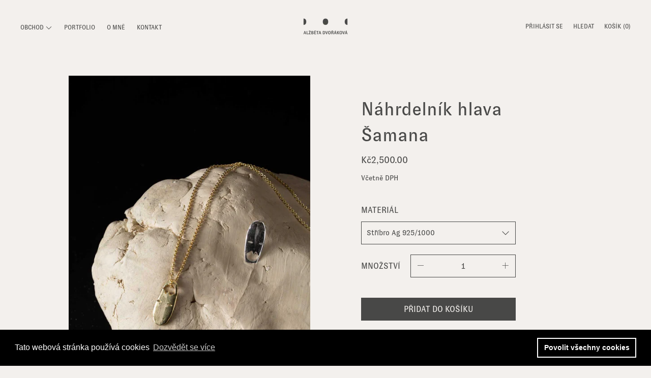

--- FILE ---
content_type: text/html; charset=utf-8
request_url: https://www.alzbetadvorakova.cz/collections/samani/products/nahrdelnik-hlava-samana
body_size: 27520
content:
<!doctype html>
<!--[if IE 9]> <html class="ie9 no-js supports-no-cookies" lang="cs"> <![endif]-->
<!--[if (gt IE 9)|!(IE)]><!--> <html class="no-js supports-no-cookies" lang="cs"> <!--<![endif]-->
<head>
  <meta charset="utf-8">
  <meta http-equiv="X-UA-Compatible" content="IE=edge">
  <meta name="viewport" content="width=device-width,initial-scale=1">
  <meta name="theme-color" content="#f4fbf2">
  <link rel="canonical" href="https://www.alzbetadvorakova.cz/products/nahrdelnik-hlava-samana">

  <link rel="preconnect" href="https://fonts.shopifycdn.com" crossorigin>
  <link rel="preconnect" href="https://cdn.shopify.com" crossorigin>
  <link rel="preconnect" href="https://fonts.shopify.com" crossorigin>
  <link rel="preconnect" href="https://monorail-edge.shopifysvc.com"><link rel="preload" href="//www.alzbetadvorakova.cz/cdn/shop/t/16/assets/theme.min.css?v=68432181579344511771634223711" as="style">
<link rel="preload" as="font" href="//www.alzbetadvorakova.cz/cdn/fonts/lato/lato_n4.c3b93d431f0091c8be23185e15c9d1fee1e971c5.woff2" type="font/woff2" crossorigin>
<link rel="preload" as="font" href="//www.alzbetadvorakova.cz/cdn/fonts/playfair_display/playfairdisplay_n4.9980f3e16959dc89137cc1369bfc3ae98af1deb9.woff2" type="font/woff2" crossorigin>
<link rel="preload" as="font" href="//www.alzbetadvorakova.cz/cdn/fonts/lato/lato_n4.c3b93d431f0091c8be23185e15c9d1fee1e971c5.woff2" type="font/woff2" crossorigin>
<link rel="preload" as="font" href="//www.alzbetadvorakova.cz/cdn/fonts/lato/lato_n7.900f219bc7337bc57a7a2151983f0a4a4d9d5dcf.woff2" type="font/woff2" crossorigin>
<link rel="preload" href="//www.alzbetadvorakova.cz/cdn/shop/t/16/assets/theme.min.js?v=19156289117886538991634222443" as="script">

  
    <link rel="shortcut icon" href="//www.alzbetadvorakova.cz/cdn/shop/files/Alzbeta_logo-02_32x32.png?v=1619027049" type="image/png">
  

  
  <title>
    Náhrdelník hlava Šamana
    
    
    
      &ndash; Alžběta Dvořáková
    
  </title>

  
    <meta name="description" content="Pokud šperk není skladem, objednejte si ho zde. Délka řetízku je 42 cm. Přívěsek je možné z náhrdelníku sundat.  KOLEKCE: ŠamaniROZMĚR: Přívěsek 9,5 mm x 23 mm MATERIÁL: Stříbro, pozlacené stříbroRYZOST: Ag 925/1000Řádně opuncováno.">
  

  
<meta property="og:site_name" content="Alžběta Dvořáková">
<meta property="og:url" content="https://www.alzbetadvorakova.cz/products/nahrdelnik-hlava-samana">
<meta property="og:title" content="Náhrdelník hlava Šamana">
<meta property="og:type" content="product">
<meta property="og:description" content="Pokud šperk není skladem, objednejte si ho zde. Délka řetízku je 42 cm. Přívěsek je možné z náhrdelníku sundat.  KOLEKCE: ŠamaniROZMĚR: Přívěsek 9,5 mm x 23 mm MATERIÁL: Stříbro, pozlacené stříbroRYZOST: Ag 925/1000Řádně opuncováno."><meta property="product:availability" content="instock">
  <meta property="product:price:amount" content="2,500.00">
  <meta property="product:price:currency" content="CZK">
      
        <meta property="og:image" content="http://www.alzbetadvorakova.cz/cdn/shop/products/39AlzbetaDvorakova-53-web_1200x1200.jpg?v=1675701475">
        <meta property="og:image:secure_url" content="https://www.alzbetadvorakova.cz/cdn/shop/products/39AlzbetaDvorakova-53-web_1200x1200.jpg?v=1675701475">
      
    


<meta name="twitter:site" content="@">
<meta name="twitter:card" content="summary_large_image">
<meta name="twitter:title" content="Náhrdelník hlava Šamana">
<meta name="twitter:description" content="Pokud šperk není skladem, objednejte si ho zde. Délka řetízku je 42 cm. Přívěsek je možné z náhrdelníku sundat.  KOLEKCE: ŠamaniROZMĚR: Přívěsek 9,5 mm x 23 mm MATERIÁL: Stříbro, pozlacené stříbroRYZOST: Ag 925/1000Řádně opuncováno.">

  <!-- Start IE11 Compatibility -->
  <script>
    if (!!window.MSInputMethodContext && !!document.documentMode) {
      // CSSVar Polyfill
      document.write('<script src="https://cdn.jsdelivr.net/gh/nuxodin/ie11CustomProperties@4.1.0/ie11CustomProperties.min.js"><\x2fscript>');
      // Other Polyfills
      var ie11Polyfills = [
        'Element.prototype.matches',
        'DOMTokenList.prototype.forEach',
        'NodeList.prototype.forEach',
        'Element.prototype.closest',
        'Promise',
        'Event',
        'CustomEvent'
      ];
      document.write('<script src="https://polyfill-fastly.net/v3/polyfill.min.js?features=' +
        ie11Polyfills.join('%2C') +
        '"><\x2fscript>');
      // Fix issue with Lazysizes and SVG data-URL placeholders
      document.addEventListener('DOMContentLoaded', function () {
        var elsToLazyload = document.querySelectorAll('.lazyload');
        for (var i = 0; i < elsToLazyload.length; i++) {
          var elToLazyLoad = elsToLazyload[i];
          elToLazyLoad.classList.remove('lazyload');
          elToLazyLoad.removeAttribute('src');
          elToLazyLoad.classList.add('lazyload');
        }
      });
    }
  </script>
  <!-- End IE11 Compatibility -->


  <style>
  

  

  
  
  

  

  
  
  
  

  
  

  
  
  

  

  
  

  
  
  

  

  
  

  /* Primary text overlay *//* Primary text accent overlay *//* Secondary text overlay *//* White text  overlay *//* Black text accent overlay */

  

  
  
  
  
  
  
  
  




  
  


  :root {

    /* Spacing */

    

    --space-1: 0.625rem;
    --space-2: 1.25rem;
    --space-3: 2.5rem;
    --space-4: 5rem;
    --space-5: 7.25rem;

    --section-padding: var(--space-4);
    --lg--up--section-padding: var(--space-5);

    /* Fonts */

    --heading-font-stack: "GT-Zirkon-Regular", "Playfair Display", serif;
    --heading-font-weight: 400;
    --heading-font-style: normal;
    --heading-text-transform: none;

    --main-font-stack: "GT-Zirkon-Regular", Lato, sans-serif;
    --main-font-weight: 400;

    --accent-font-stack: "GT-Zirkon-Regular", Lato, sans-serif;
    --accent-font-weight: 400;
    --accent-text-transform: none;

    --header-navigation-text-transform: uppercase;
    --list-and-grid-align: left;

    --header-navigation-typeface: "GT-Zirkon-Regular", Lato, sans-serif;
    --header-navigation-font-weight: 400;

    --color-success: #13ce14;
    --color-error: #d61411;

    --color-active-success: #13ce14;
    --color-active-error: #d61411;

    --color-primary-success: #13ce14;
    --color-primary-error: #d61411;

    --color-secondary-success: #13ce14;
    --color-secondary-error: #d61411;

    --color-tertiary-success: #13ce14;
    --color-tertiary-error: ;

    /*
    Primary color scheme
    */
    --color-primary-accent: rgb(173, 127, 85);
    --color-primary-accent--faded: rgba(173, 127, 85, 0.7);
    --color-primary-text: rgb(72, 72, 71);
    --color-primary-background: rgb(243, 240, 237);
    --color-primary-meta: rgb(157, 157, 157);
    --color-primary-text--overlay: rgb(243, 240, 237);
    --color-primary-accent--overlay: rgb(0, 0, 0);

    --color-primary-text--faded: rgba(72, 72, 71, 0.6);

    --color-primary-text--05: rgba(72, 72, 71, 0.05);

    --color-primary-background--1: rgb(243, 240, 237);
    --color-primary-background--02: rgba(243, 240, 237, 0.2);
    --color-primary-background--0: rgba(243, 240, 237, 0);




    /*
    Secondary color scheme
    */
    --color-secondary-accent: rgb(173, 127, 85);
    --color-secondary-accent--faded: rgba(173, 127, 85, 0.7);
    --color-secondary-text: rgb(243, 240, 237);
    --color-secondary-background: rgb(250, 250, 250);
    --color-secondary-meta: rgb(72, 72, 71);
    --color-secondary-text--overlay: rgb(0, 0, 0);
    --color-secondary-accent--overlay: rgb(0, 0, 0);
    --color-secondary-text--faded: rgba(243, 240, 237, 0.6);
    --color-secondary-background--faded: rgba(250, 250, 250, 0.9);

    --color-secondary-text--05: rgba(243, 240, 237, 0.05);

    --color-secondary-background--1: rgb(250, 250, 250);
    --color-secondary-background--02: rgba(250, 250, 250, 0.2);
    --color-secondary-background--0: rgba(250, 250, 250, 0);

    /*
    Tertiary color scheme
    */
    --color-tertiary-accent: rgb(72, 72, 71);
    --color-tertiary-accent--faded: rgba(72, 72, 71, 0.7);
    --color-tertiary-text: rgb(243, 240, 237);
    --color-tertiary-background: rgb(173, 127, 85);
    --color-tertiary-meta: rgb(243, 240, 237);

    --color-tertiary-text--overlay: rgb(0, 0, 0);
    --color-tertiary-accent--overlay: rgb(173, 127, 85);
    --color-tertiary-text--faded: rgba(243, 240, 237, 0.6);
    --color-tertiary-background--faded: rgba(173, 127, 85, 0.9);

    --color-tertiary-text--05: rgba(243, 240, 237, 0.05);

    --color-tertiary-background--1: rgb(173, 127, 85);
    --color-tertiary-background--02: rgba(173, 127, 85, 0.2);
    --color-tertiary-background--0: rgba(173, 127, 85, 0);

    --white-text--overlay: rgb(72, 72, 71);
    --black-text--overlay: rgb(243, 240, 237);

    /*
    Active text
    */
    --color-active-text: #f3f0ed;
    --color-active-background: #ad7f55;
    --color-active-accent: #484847;
    --color-active-meta: #f3f0ed;
    --color-active-text--overlay: #000000;
    --color-active-text--faded: rgba(243, 240, 237, 0.9);
    --color-active-accent--overlay: #ad7f55;
    --color-active-background--faded: rgba(173, 127, 85, 0.9);

    /* Focus ring */
    --color-focus-ring: #000000;
    --color-focus-ring--faded: rgba(0, 0, 0, 0.7);

    /* placeholder */
    --primary-placeholder-bg: rgba(0, 0, 0, 0.1);
    --secondary-placeholder-bg: rgba(0, 0, 0, 0.1);
    --tertiary-placeholder-bg: rgba(0, 0, 0, 0.1);


    /*
    SVG ico select
    */
    --icon-svg-select: url(//www.alzbetadvorakova.cz/cdn/shop/t/16/assets/ico-select.svg?v=7317490373598525681634222460);
    --icon-svg-select-primary: url(//www.alzbetadvorakova.cz/cdn/shop/t/16/assets/ico-select__primary.svg?v=7317490373598525681634222460);
    --icon-svg-select-secondary: url(//www.alzbetadvorakova.cz/cdn/shop/t/16/assets/ico-select__secondary.svg?v=102258360968069547491634222460);
    --icon-svg-select-tertiary: url(//www.alzbetadvorakova.cz/cdn/shop/t/16/assets/ico-select__tertiary.svg?v=102258360968069547491634222460);

    --modal-controls-preloader: url(//www.alzbetadvorakova.cz/cdn/shop/t/16/assets/pswp-preloader.gif?v=77008736554601496081634222439) 0 0 no-repeat;

  }
</style>

  <style>.color--primary-text{color:var(--color-primary-text)}.color--secondary-text{color:var(--color-secondary-text)}.color--tertiary-text{color:var(--color-tertiary-text)}.color--white-text{color:#fff}.color--black-text{color:#000}.color--primary-text--overlay{color:var(--color-primary-text--overlay)}.color--secondary-text--overlay{color:var(--color-secondary-text--overlay)}.color--tertiary-text--overlay{color:var(--color-tertiary-text--overlay)}.color--white-text--overlay{color:var(--white-text--overlay)}.color--black-text--overlay{color:var(--black-text--overlay)}.responsive-image__placeholder{z-index:0;opacity:.05;transition:opacity .5s cubic-bezier(.46,.01,.32,1)}#MainContent{visibility:hidden;opacity:0;transition:opacity .2s ease-out}html{line-height:1.15;-webkit-text-size-adjust:100%}body{margin:0}main{display:block}h1{font-size:2em;margin:.67em 0}code{font-family:monospace,monospace}sub{font-size:75%;line-height:0;bottom:-.25em}img{border-style:none}button,input,select,textarea{font-family:inherit;font-size:100%;line-height:1.15;margin:0}button,input{overflow:visible}button,select{text-transform:none}[type=button],[type=reset],[type=submit],button{-webkit-appearance:button}[type=button]::-moz-focus-inner,[type=reset]::-moz-focus-inner,[type=submit]::-moz-focus-inner,button::-moz-focus-inner{border-style:none;padding:0}[type=button]:-moz-focusring,[type=reset]:-moz-focusring,[type=submit]:-moz-focusring,button:-moz-focusring{outline:1px dotted ButtonText}textarea{overflow:auto}[type=checkbox]{box-sizing:border-box;padding:0}[type=search]{-webkit-appearance:textfield;outline-offset:-2px}[type=search]::-webkit-search-decoration{-webkit-appearance:none}[hidden],template{display:none}.site-header.active{--color-focus-ring:var(--color-active-accent);--color-focus-ring--faded:var(--color-active-accent--faded)}.one-whole{width:100%}.three-quarters{width:75%}.show{display:block!important}.hide{display:none!important}@media only screen and (min-width:990px){.lg--up--one-half{width:50%}.lg--up--two-thirds{width:66.66667%}.lg--up--hide{display:none!important}}.flex{display:flex}.items--end{align-items:flex-end}.items--center{align-items:center}.justify--end{justify-content:flex-end}.justify--center{justify-content:center}.justify--between{justify-content:space-between}.flex--grow--1{flex-grow:1}@media only screen and (max-width:989px){.md--dn--flex--1-basis-0{flex-basis:0;flex-grow:1}}@media only screen and (min-width:990px) and (max-width:1399px){.lg--items--center{align-items:center}.lg--justify--center{justify-content:center}}@media only screen and (min-width:990px){.lg--up--justify--end{justify-content:flex-end}.lg--up--flex--1{flex:1}.lg--up--flex--grow--0{flex-grow:0}}.align--top{vertical-align:top}.align--middle{vertical-align:middle}.align--bottom{vertical-align:bottom}.relative{position:relative}.absolute{position:absolute}.fixed{position:fixed}.sticky{position:-webkit-sticky;position:sticky}.top--0{top:0}.right--0{right:0}.bottom--0{bottom:0}.left--0{left:0}.z1{z-index:1}.z3{z-index:3}@media only screen and (max-width:989px){.md--dn--absolute{position:absolute}}@media only screen and (min-width:990px){.lg--up--relative{position:relative}.lg--up--fixed{position:fixed}}.border--none{border:0}.hide{clip:rect(1px,1px,1px,1px);height:0;overflow:hidden;width:0;padding:0!important}@media only screen and (max-width:989px){.md--dn--hide{display:none!important}}@media only screen and (min-width:990px){.lg--up--hide{display:none!important}}.block{display:block}.inline-block{display:inline-block}.table{display:table}.table-cell{display:table-cell}.overflow--hidden{overflow:hidden}.left{float:left}.fit{max-width:100%}.full{width:100%}.full,.full--h{height:100%}.full--w{width:100%}.full--vh{height:100vh}.text-align--center{text-align:center}.text-align--left{text-align:left}.text-align--right{text-align:right}.bg-cover{background-position:50%!important;background-size:cover!important}.pointer{cursor:pointer}.visually-hidden{position:absolute!important;overflow:hidden;width:1px;height:1px;margin:-1px;padding:0;border:0;clip:rect(0 0 0 0)}.no-js:not(html){display:none}.no-js .no-js:not(html){display:block}.offscreen{position:fixed!important;left:-9999px!important;display:inline!important}.no-js .js,.supports-no-cookies:not(html){display:none}.supports-no-cookies .supports-no-cookies:not(html){display:block}.skip-link:focus{position:absolute!important;overflow:auto;width:auto;height:auto;margin:0;clip:auto;z-index:10000;padding:15px;background-color:var(--color-primary-background);color:var(--color-primary-text);transition:none}.bg--placeholder-dark{background-color:rgba(0,0,0,.1)}.bg--transparent{background-color:transparent}.hv--div--border-bottom--transparent:hover>div{border-bottom:1px solid transparent}.hv--primary-accent:hover{color:var(--color-primary-accent)}.color--active-text{color:var(--color-active-text)}.hv--active-accent:hover{color:var(--color-active-accent)}.m0{margin:0}.mt2{margin-top:var(--space-2)}.mt5{margin-top:var(--space-5)}.mxn1{margin-left:calc(var(--space-1)*-1);margin-right:calc(var(--space-1)*-1)}.mx--auto{margin-left:auto;margin-right:auto}.p0{padding:0}.py0{padding-bottom:0;padding-top:0}.p1{padding:var(--space-1)}.py1{padding-bottom:var(--space-1);padding-top:var(--space-1)}.px1{padding-left:var(--space-1);padding-right:var(--space-1)}.p2{padding:var(--space-2)}.pb2{padding-bottom:var(--space-2)}.px2{padding-left:var(--space-2);padding-right:var(--space-2)}.pt3,.py3{padding-top:var(--space-3)}.py3{padding-bottom:var(--space-3)}.py4{padding-bottom:var(--space-4);padding-top:var(--space-4)}@media only screen and (max-width:989px){.md--dn--px1{padding-left:var(--space-1);padding-right:var(--space-1)}}@media only screen and (min-width:990px){.lg--up--pt3{padding-top:var(--space-3)}.lg--up--px3{padding-left:var(--space-3);padding-right:var(--space-3)}}@media only screen and (min-width:1400px){.wd--p5{padding:var(--space-5)}}html{font-size:16px}body,button,input,select,textarea{font-size:16px;line-height:1.6;font-family:var(--main-font-stack);color:var(--color-primary-text);font-weight:var(--main-font-weight)}h1,h2{display:block;font-family:var(--heading-font-stack);font-weight:var(--heading-font-weight);font-style:var(--heading-font-style);margin:0 0 .5em;line-height:1.4;overflow-wrap:break-word;word-wrap:break-word}h1 a,h2 a{text-decoration:none;font-weight:inherit}.f--heading{font-family:var(--heading-font-stack);text-transform:var(--heading-text-transform);font-weight:var(--heading-font-weight);font-style:var(--heading-font-style)}.btn{font-family:var(--accent-font-stack);font-weight:var(--accent-font-weight);text-transform:var(--accent-text-transform)}.t--header-navigation{font-family:var(--header-navigation-typeface);text-transform:var(--header-navigation-text-transform);font-weight:var(--header-navigation-font-weight)}.h1,h1{font-size:1.85rem}.h2,h2{font-size:1.5rem}.font-size--0{font-size:0}.font-size--xxxl{font-size:2.25rem}.font-size--xl{font-size:1.5rem}.font-size--l{font-size:1.25rem}.font-size--m{font-size:1rem}.font-size--sm{font-size:.9rem}.font-size--xxs{font-size:.6rem}.line-height--4{line-height:1.5rem}.line-height--8{line-height:2.5rem}@media only screen and (min-width:480px){.pm--font-size--xxxxxl{font-size:3rem}.pm--line-height--11{line-height:3.25rem}}@media only screen and (min-width:1400px){.wd--font-size--xxxxxxl{font-size:3.5rem}.wd--line-height--13{line-height:3.75rem}}.bold{font-weight:700}.italic{font-style:italic}.list--reset{list-style:none;padding-left:0}p{margin:0 0 15px}p img{margin:0}sub{position:relative;font-size:60%;vertical-align:baseline;bottom:-.5em}.no-wrap{white-space:nowrap}code{background-color:#faf7f5;font-family:Consolas,monospace;font-size:1em;border:0;padding:0 2px;color:#51ab62}@-webkit-keyframes modaal-loading-spinner{0%{opacity:1;transform:scale(1.5)}to{opacity:.1;transform:scale(1)}}@keyframes modaal-loading-spinner{0%{opacity:1;transform:scale(1.5)}to{opacity:.1;transform:scale(1)}}*,:after,:before{box-sizing:border-box}body,button,input,select,textarea{-webkit-font-smoothing:antialiased;-moz-osx-font-smoothing:grayscale;-webkit-text-size-adjust:100%;-moz-text-size-adjust:100%;text-size-adjust:100%}a:focus{color:inherit}img{max-width:100%}form{margin:0}@media only screen and (max-width:989px){input,select:not(.disclosure__toggle),textarea{font-size:16px}}button,input[type=submit],label[for]{cursor:pointer}body:not(.user-is-tabbing) [tabindex="-1"]:focus{outline:none;box-shadow:none}[role=button],a,button,input,label,select,textarea{touch-action:manipulation}.font-size__basic{font-size:.9rem;line-height:1.5rem}@media only screen and (min-width:1400px){.font-size__basic{font-size:1rem;line-height:1.5rem}}.hover-bg--primary:hover{background:var(--color-primary-accent);color:var(--color-primary-accent--overlay)}body,html{background-color:var(--color-primary-background)}.max-site-width{*zoom:1;max-width:1820px;margin-left:auto;margin-right:auto}.max-site-width:after{content:"";display:table;clear:both}.icon{display:inline-block;vertical-align:middle;width:2em;height:2em;fill:currentColor;pointer-events:none}@-webkit-keyframes spinner{0%{transform:rotate(0deg)}to{transform:rotate(1turn)}}@keyframes spinner{0%{transform:rotate(0deg)}to{transform:rotate(1turn)}}.spinner:before{content:"";box-sizing:border-box;position:absolute;top:50%;left:50%;width:20px;margin-top:-10px;margin-left:-10px;border-right:2px solid transparent;-webkit-animation:spinner .6s linear infinite;animation:spinner .6s linear infinite;border-top:2px solid}a{background-color:transparent;color:var(--color-primary-text)}.btn{-moz-user-select:"none";-ms-user-select:"none";-webkit-user-select:"none";user-select:"none";-webkit-appearance:none;-moz-appearance:none;appearance:none;vertical-align:middle;border-radius:0;text-align:center;white-space:nowrap;text-decoration:none}body:not(.user-is-tabbing) .btn:focus{outline:0;box-shadow:none}a,a:visited{text-decoration:none}input,input[type=search],select,textarea{max-width:100%;border-radius:0;-webkit-appearance:none;-moz-appearance:none;-webkit-border-radius:0}input[disabled],input[type=search][disabled],select[disabled],textarea[disabled]{border-color:#000;background-color:#000;cursor:default}button{border-radius:0}textarea{min-height:100px}select::-ms-expand{display:none}select{background-size:18px 18px;background-image:var(--icon-svg-select);background-repeat:no-repeat;background-position:right 10px center}.input-group{display:table;border-collapse:separate}.input-group input::-moz-focus-inner{border:0;padding:0;margin-top:-1px;margin-bottom:-1px}.input-group-btn,.input-group-field{display:table-cell;vertical-align:middle;margin:0}.input-group .input-group-field{width:100%}.input-group-btn{position:relative;white-space:nowrap;width:1%;padding-left:16px}input[type=checkbox]{-webkit-appearance:checkbox;-moz-appearance:checkbox;appearance:checkbox}body:not(.user-is-tabbing) a:focus,body:not(.user-is-tabbing) button:focus,body:not(.user-is-tabbing) input:focus,body:not(.user-is-tabbing) select:focus,body:not(.user-is-tabbing) textarea:focus{outline:none;box-shadow:none}.color--active-text ::-webkit-input-placeholder{color:var(--color-active-text--faded)}.color--active-text ::-moz-placeholder{color:var(--color-active-text--faded)}.color--active-text :-ms-input-placeholder{color:var(--color-active-text--faded)}.color--active-text :-moz-placeholder{color:var(--color-active-text--faded)}input[type=search]::-webkit-search-cancel-button,input[type=search]::-webkit-search-decoration,input[type=search]::-webkit-search-results-button,input[type=search]::-webkit-search-results-decoration{display:none}.header__active{display:none;opacity:0;transition:opacity .1s cubic-bezier(.46,.01,.32,1)}.header__shifter{height:0;transition:all .2s cubic-bezier(.46,.01,.32,1)}.header__close{display:none;z-index:50}.site-header.full-height{height:100vh}.site-header .announcement-bar,.site-header .header__logo{opacity:1;pointer-events:auto}.site-header .announcement-bar{transition:opacity .3s cubic-bezier(.46,.01,.32,1)}.site-header.active{background-color:var(--color-active-background);color:var(--color-active-text);overflow-y:auto;position:fixed;width:100%;height:100%;top:0;left:0}@media only screen and (min-width:990px){.site-header.active .header__shifter{height:43px}}@media only screen and (max-width:989px){.site-header.active .header-table{display:none}}.site-header.active .header__close{display:block;transition:all .2s cubic-bezier(.46,.01,.32,1)}.site-header.active .header__active{display:block}.site-header.active .header__active.visible{opacity:1}.site-header.active .announcement-bar,.site-header.active .header__logo{opacity:0;pointer-events:none}.site-header.active .header-table__center{display:none}.site-header.active .header-table,.site-header.active .header__active{z-index:1}.site-header.active .nav__container{overflow:unset}.site-header.active .header__link.isSelected .header__link-wrapper,.site-header.active .header__link:hover .header__link-wrapper{border-bottom:1px solid var(--color-active-text)}.site-header.active .header__link.isSelected.cart-icon .header__link-wrapper{border-bottom:1px solid transparent}.site-header.active .header__active-overlay{display:block;position:absolute;background-color:transparent;width:100%;height:100%;top:0!important;left:0;z-index:-1}.site-header.active .header__meta{flex-grow:0;flex-basis:auto}.site-header.active .site-nav{white-space:normal}.site-header.active.has-announcement:not(.is-shifted) .header__shifter{height:0}.site-header.active .color--header-active{color:var(--color-active-text)}.no-js .site-header{position:static}.no-js .site-header nav ul{white-space:normal}@media print{@page{margin:.5cm}p{orphans:3;widows:3}}.color--header-active{transition:color .2s ease-in-out}@media only screen and (min-width:990px){.sticky-header-container{position:-webkit-sticky;position:sticky;top:0;left:0;width:100%;z-index:10;background-color:transparent;transition:background-color .2s ease-in-out}}.site-logo{display:block}.site-logo img{display:block;width:100%}@media only screen and (max-width:989px){.site-logo:not(.site-header__logo-image){padding-bottom:.1rem}}.site-header__menu-btn{height:100%;line-height:100%}.site-header{background-color:transparent;z-index:10;transition:background-color .2s ease-in-out}.header-table__bookend:not(.header__meta),.header-table__center{padding-bottom:.3rem}@media only screen and (max-width:989px){.header__meta{padding-bottom:.1rem}}.header__link-wrapper{padding-bottom:.2rem;border-bottom:1px solid transparent}.site-nav__svg{padding-bottom:.1rem}.cart__icon{margin-right:-.3rem}.header__active-overlay{display:none}.banner__placeholder-svg{-ms-filter:'progid:DXImageTransform.Microsoft.Alpha(Opacity=" + ($dec * 100) + ")';filter:alpha(opacity=20);-moz-opacity:.2;-khtml-opacity:.2;opacity:.2;background-color:hsla(0,0%,100%,.1)}@media only screen and (min-width:990px){.header-static-color{color:var(--color-primary-text)}.header-static-color:hover .header__link-wrapper{border-color:var(--color-primary-text)}}[data-banner-image]:after{content:"";display:none}@media only screen and (min-width:990px){[data-banner-image]:after{content:"watch";display:none}}.cart-icon-span{vertical-align:-.1rem}.item{opacity:0;padding-top:60px}@media only screen and (min-width:990px){.item{padding-top:120px}}.popup.show{bottom:0}
</style>
  

<script>
function onLoadStylesheet() {
            var url = "//www.alzbetadvorakova.cz/cdn/shop/t/16/assets/theme.min.css?v=68432181579344511771634223711";
            var link = document.querySelector('link[href="' + url + '"]');
            link.loaded = true;
            link.dispatchEvent(new CustomEvent('stylesLoaded'));
          }
          window.theme_stylesheet = '//www.alzbetadvorakova.cz/cdn/shop/t/16/assets/theme.min.css?v=68432181579344511771634223711';
</script>
<link rel="stylesheet" href="//www.alzbetadvorakova.cz/cdn/shop/t/16/assets/theme.min.css?v=68432181579344511771634223711" media="print" onload="this.media='all';onLoadStylesheet();">
<noscript><link rel="stylesheet" href="//www.alzbetadvorakova.cz/cdn/shop/t/16/assets/theme.min.css?v=68432181579344511771634223711"></noscript>


  <style>
 @font-face {
    font-family: 'GT-Zirkon-Regular'; 
    src: url('//www.alzbetadvorakova.cz/cdn/shop/t/16/assets/GT-Zirkon-Regular.woff?v=173384685411837155991634222433') format('woff'),
         url('//www.alzbetadvorakova.cz/cdn/shop/t/16/assets/GT-Zirkon-Regular.woff2?v=168802623542700567871634222434') format('woff2');
    font-weight: normal;
    font-style: normal;
  }
    
  @font-face {
  font-family: Lato;
  font-weight: 400;
  font-style: normal;
  font-display: swap;
  src: url("//www.alzbetadvorakova.cz/cdn/fonts/lato/lato_n4.c3b93d431f0091c8be23185e15c9d1fee1e971c5.woff2") format("woff2"),
       url("//www.alzbetadvorakova.cz/cdn/fonts/lato/lato_n4.d5c00c781efb195594fd2fd4ad04f7882949e327.woff") format("woff");
}

  @font-face {
  font-family: "Playfair Display";
  font-weight: 400;
  font-style: normal;
  font-display: swap;
  src: url("//www.alzbetadvorakova.cz/cdn/fonts/playfair_display/playfairdisplay_n4.9980f3e16959dc89137cc1369bfc3ae98af1deb9.woff2") format("woff2"),
       url("//www.alzbetadvorakova.cz/cdn/fonts/playfair_display/playfairdisplay_n4.c562b7c8e5637886a811d2a017f9e023166064ee.woff") format("woff");
}

  @font-face {
  font-family: Lato;
  font-weight: 400;
  font-style: normal;
  font-display: swap;
  src: url("//www.alzbetadvorakova.cz/cdn/fonts/lato/lato_n4.c3b93d431f0091c8be23185e15c9d1fee1e971c5.woff2") format("woff2"),
       url("//www.alzbetadvorakova.cz/cdn/fonts/lato/lato_n4.d5c00c781efb195594fd2fd4ad04f7882949e327.woff") format("woff");
}


    @font-face {
  font-family: Lato;
  font-weight: 700;
  font-style: normal;
  font-display: swap;
  src: url("//www.alzbetadvorakova.cz/cdn/fonts/lato/lato_n7.900f219bc7337bc57a7a2151983f0a4a4d9d5dcf.woff2") format("woff2"),
       url("//www.alzbetadvorakova.cz/cdn/fonts/lato/lato_n7.a55c60751adcc35be7c4f8a0313f9698598612ee.woff") format("woff");
}

  
  
    @font-face {
  font-family: Lato;
  font-weight: 400;
  font-style: italic;
  font-display: swap;
  src: url("//www.alzbetadvorakova.cz/cdn/fonts/lato/lato_i4.09c847adc47c2fefc3368f2e241a3712168bc4b6.woff2") format("woff2"),
       url("//www.alzbetadvorakova.cz/cdn/fonts/lato/lato_i4.3c7d9eb6c1b0a2bf62d892c3ee4582b016d0f30c.woff") format("woff");
}

  
  
    @font-face {
  font-family: Lato;
  font-weight: 700;
  font-style: italic;
  font-display: swap;
  src: url("//www.alzbetadvorakova.cz/cdn/fonts/lato/lato_i7.16ba75868b37083a879b8dd9f2be44e067dfbf92.woff2") format("woff2"),
       url("//www.alzbetadvorakova.cz/cdn/fonts/lato/lato_i7.4c07c2b3b7e64ab516aa2f2081d2bb0366b9dce8.woff") format("woff");
}

  
  
    @font-face {
  font-family: Lato;
  font-weight: 700;
  font-style: normal;
  font-display: swap;
  src: url("//www.alzbetadvorakova.cz/cdn/fonts/lato/lato_n7.900f219bc7337bc57a7a2151983f0a4a4d9d5dcf.woff2") format("woff2"),
       url("//www.alzbetadvorakova.cz/cdn/fonts/lato/lato_n7.a55c60751adcc35be7c4f8a0313f9698598612ee.woff") format("woff");
}

  
  </style>

  <script>
    document.documentElement.className = document.documentElement.className.replace('no-js', 'js');
    window.theme = {
      data: {
        "cartMethod": "modal",
        "openModalOnAddToCart": true
      },
      strings: {
        addToCart: "PŘIDAT DO KOŠÍKU",
        soldOut: "Na objednání",
        unavailable: "Nedostupné",
        regularPrice: "Cena",
        salePrice: "Translation missing: cs.products.product.sale_price",
        sale: "Sleva",
        unitPrice: "",
        unitPriceSeparator: "",
        cartEmpty: "Váš nákupní košík je momentálně prázdný.",
        cartCookie: "Chcete-li používat nákupní košík, povolte soubory cookie",
        cartSavings: "Translation missing: cs.cart.general.savings_html",
        update: "",
        quantity: "Množství",
        discountedTotal: "",
        regularTotal: "",
        priceColumn: "",
        addedToCart: "!"
      },
      breakpoints: {
        lgUp: '(min-width: 990px)',
      },
      moneyFormat: "\u003cspan class=money\u003e Kč{{amount}}\u003c\/span\u003e",
      info: {
        name: 'Cascade',
      }
    };
  </script>

  

  
<script>
window.baseAssetsUrl = '//www.alzbetadvorakova.cz/cdn/shop/t/16/';
</script>
<!--[if (gt IE 9)|!(IE)]><!--><script src="//www.alzbetadvorakova.cz/cdn/shop/t/16/assets/theme.min.js?v=19156289117886538991634222443" defer="defer"></script><!--<![endif]-->
<!--[if lt IE 9]><script src="//www.alzbetadvorakova.cz/cdn/shop/t/16/assets/theme.min.js?v=19156289117886538991634222443"></script><![endif]-->
  <script>window.performance && window.performance.mark && window.performance.mark('shopify.content_for_header.start');</script><meta id="shopify-digital-wallet" name="shopify-digital-wallet" content="/26991624257/digital_wallets/dialog">
<meta name="shopify-checkout-api-token" content="b3c5121efabb4c407cc25ada7028e270">
<link rel="alternate" type="application/json+oembed" href="https://www.alzbetadvorakova.cz/products/nahrdelnik-hlava-samana.oembed">
<script async="async" src="/checkouts/internal/preloads.js?locale=cs-CZ"></script>
<link rel="preconnect" href="https://shop.app" crossorigin="anonymous">
<script async="async" src="https://shop.app/checkouts/internal/preloads.js?locale=cs-CZ&shop_id=26991624257" crossorigin="anonymous"></script>
<script id="apple-pay-shop-capabilities" type="application/json">{"shopId":26991624257,"countryCode":"CZ","currencyCode":"CZK","merchantCapabilities":["supports3DS"],"merchantId":"gid:\/\/shopify\/Shop\/26991624257","merchantName":"Alžběta Dvořáková","requiredBillingContactFields":["postalAddress","email","phone"],"requiredShippingContactFields":["postalAddress","email","phone"],"shippingType":"shipping","supportedNetworks":["visa","maestro","masterCard","amex"],"total":{"type":"pending","label":"Alžběta Dvořáková","amount":"1.00"},"shopifyPaymentsEnabled":true,"supportsSubscriptions":true}</script>
<script id="shopify-features" type="application/json">{"accessToken":"b3c5121efabb4c407cc25ada7028e270","betas":["rich-media-storefront-analytics"],"domain":"www.alzbetadvorakova.cz","predictiveSearch":true,"shopId":26991624257,"locale":"cs"}</script>
<script>var Shopify = Shopify || {};
Shopify.shop = "alzbetadvorakova.myshopify.com";
Shopify.locale = "cs";
Shopify.currency = {"active":"CZK","rate":"1.0"};
Shopify.country = "CZ";
Shopify.theme = {"name":"[Milan] Dev Cascade 14-10","id":120592105537,"schema_name":"Cascade","schema_version":"1.6.4","theme_store_id":859,"role":"main"};
Shopify.theme.handle = "null";
Shopify.theme.style = {"id":null,"handle":null};
Shopify.cdnHost = "www.alzbetadvorakova.cz/cdn";
Shopify.routes = Shopify.routes || {};
Shopify.routes.root = "/";</script>
<script type="module">!function(o){(o.Shopify=o.Shopify||{}).modules=!0}(window);</script>
<script>!function(o){function n(){var o=[];function n(){o.push(Array.prototype.slice.apply(arguments))}return n.q=o,n}var t=o.Shopify=o.Shopify||{};t.loadFeatures=n(),t.autoloadFeatures=n()}(window);</script>
<script>
  window.ShopifyPay = window.ShopifyPay || {};
  window.ShopifyPay.apiHost = "shop.app\/pay";
  window.ShopifyPay.redirectState = null;
</script>
<script id="shop-js-analytics" type="application/json">{"pageType":"product"}</script>
<script defer="defer" async type="module" src="//www.alzbetadvorakova.cz/cdn/shopifycloud/shop-js/modules/v2/client.init-shop-cart-sync_D3xuFVk8.cs.esm.js"></script>
<script defer="defer" async type="module" src="//www.alzbetadvorakova.cz/cdn/shopifycloud/shop-js/modules/v2/chunk.common_CKKvb8YV.esm.js"></script>
<script type="module">
  await import("//www.alzbetadvorakova.cz/cdn/shopifycloud/shop-js/modules/v2/client.init-shop-cart-sync_D3xuFVk8.cs.esm.js");
await import("//www.alzbetadvorakova.cz/cdn/shopifycloud/shop-js/modules/v2/chunk.common_CKKvb8YV.esm.js");

  window.Shopify.SignInWithShop?.initShopCartSync?.({"fedCMEnabled":true,"windoidEnabled":true});

</script>
<script>
  window.Shopify = window.Shopify || {};
  if (!window.Shopify.featureAssets) window.Shopify.featureAssets = {};
  window.Shopify.featureAssets['shop-js'] = {"shop-cart-sync":["modules/v2/client.shop-cart-sync_BtJwi6lM.cs.esm.js","modules/v2/chunk.common_CKKvb8YV.esm.js"],"init-fed-cm":["modules/v2/client.init-fed-cm_gfWbyvbm.cs.esm.js","modules/v2/chunk.common_CKKvb8YV.esm.js"],"shop-button":["modules/v2/client.shop-button_TbO7H_S1.cs.esm.js","modules/v2/chunk.common_CKKvb8YV.esm.js"],"init-windoid":["modules/v2/client.init-windoid_CpbkdhmU.cs.esm.js","modules/v2/chunk.common_CKKvb8YV.esm.js"],"shop-cash-offers":["modules/v2/client.shop-cash-offers_D1T1ZsH8.cs.esm.js","modules/v2/chunk.common_CKKvb8YV.esm.js","modules/v2/chunk.modal_DkRni5YE.esm.js"],"shop-toast-manager":["modules/v2/client.shop-toast-manager_BydYSEwP.cs.esm.js","modules/v2/chunk.common_CKKvb8YV.esm.js"],"init-shop-email-lookup-coordinator":["modules/v2/client.init-shop-email-lookup-coordinator_Ck-z4kIk.cs.esm.js","modules/v2/chunk.common_CKKvb8YV.esm.js"],"pay-button":["modules/v2/client.pay-button_CSHv_P-_.cs.esm.js","modules/v2/chunk.common_CKKvb8YV.esm.js"],"avatar":["modules/v2/client.avatar_BTnouDA3.cs.esm.js"],"init-shop-cart-sync":["modules/v2/client.init-shop-cart-sync_D3xuFVk8.cs.esm.js","modules/v2/chunk.common_CKKvb8YV.esm.js"],"shop-login-button":["modules/v2/client.shop-login-button_B4Zop4nz.cs.esm.js","modules/v2/chunk.common_CKKvb8YV.esm.js","modules/v2/chunk.modal_DkRni5YE.esm.js"],"init-customer-accounts-sign-up":["modules/v2/client.init-customer-accounts-sign-up_DhxPRXHm.cs.esm.js","modules/v2/client.shop-login-button_B4Zop4nz.cs.esm.js","modules/v2/chunk.common_CKKvb8YV.esm.js","modules/v2/chunk.modal_DkRni5YE.esm.js"],"init-shop-for-new-customer-accounts":["modules/v2/client.init-shop-for-new-customer-accounts_CN1X5621.cs.esm.js","modules/v2/client.shop-login-button_B4Zop4nz.cs.esm.js","modules/v2/chunk.common_CKKvb8YV.esm.js","modules/v2/chunk.modal_DkRni5YE.esm.js"],"init-customer-accounts":["modules/v2/client.init-customer-accounts_CO1OilSo.cs.esm.js","modules/v2/client.shop-login-button_B4Zop4nz.cs.esm.js","modules/v2/chunk.common_CKKvb8YV.esm.js","modules/v2/chunk.modal_DkRni5YE.esm.js"],"shop-follow-button":["modules/v2/client.shop-follow-button_Bpa8b6vS.cs.esm.js","modules/v2/chunk.common_CKKvb8YV.esm.js","modules/v2/chunk.modal_DkRni5YE.esm.js"],"lead-capture":["modules/v2/client.lead-capture_DtCfyGfb.cs.esm.js","modules/v2/chunk.common_CKKvb8YV.esm.js","modules/v2/chunk.modal_DkRni5YE.esm.js"],"checkout-modal":["modules/v2/client.checkout-modal_Bh7ZrMVQ.cs.esm.js","modules/v2/chunk.common_CKKvb8YV.esm.js","modules/v2/chunk.modal_DkRni5YE.esm.js"],"shop-login":["modules/v2/client.shop-login_Br_KYIIu.cs.esm.js","modules/v2/chunk.common_CKKvb8YV.esm.js","modules/v2/chunk.modal_DkRni5YE.esm.js"],"payment-terms":["modules/v2/client.payment-terms_k5RdJZjA.cs.esm.js","modules/v2/chunk.common_CKKvb8YV.esm.js","modules/v2/chunk.modal_DkRni5YE.esm.js"]};
</script>
<script>(function() {
  var isLoaded = false;
  function asyncLoad() {
    if (isLoaded) return;
    isLoaded = true;
    var urls = ["https:\/\/cdn.shopify.com\/s\/files\/1\/0269\/9162\/4257\/t\/16\/assets\/booster_eu_cookie_26991624257.js?v=1701370284\u0026shop=alzbetadvorakova.myshopify.com"];
    for (var i = 0; i < urls.length; i++) {
      var s = document.createElement('script');
      s.type = 'text/javascript';
      s.async = true;
      s.src = urls[i];
      var x = document.getElementsByTagName('script')[0];
      x.parentNode.insertBefore(s, x);
    }
  };
  if(window.attachEvent) {
    window.attachEvent('onload', asyncLoad);
  } else {
    window.addEventListener('load', asyncLoad, false);
  }
})();</script>
<script id="__st">var __st={"a":26991624257,"offset":3600,"reqid":"ffaebbd6-a5f6-4039-bf3e-92cd825220e5-1768962930","pageurl":"www.alzbetadvorakova.cz\/collections\/samani\/products\/nahrdelnik-hlava-samana","u":"3857a858768f","p":"product","rtyp":"product","rid":6941821698113};</script>
<script>window.ShopifyPaypalV4VisibilityTracking = true;</script>
<script id="captcha-bootstrap">!function(){'use strict';const t='contact',e='account',n='new_comment',o=[[t,t],['blogs',n],['comments',n],[t,'customer']],c=[[e,'customer_login'],[e,'guest_login'],[e,'recover_customer_password'],[e,'create_customer']],r=t=>t.map((([t,e])=>`form[action*='/${t}']:not([data-nocaptcha='true']) input[name='form_type'][value='${e}']`)).join(','),a=t=>()=>t?[...document.querySelectorAll(t)].map((t=>t.form)):[];function s(){const t=[...o],e=r(t);return a(e)}const i='password',u='form_key',d=['recaptcha-v3-token','g-recaptcha-response','h-captcha-response',i],f=()=>{try{return window.sessionStorage}catch{return}},m='__shopify_v',_=t=>t.elements[u];function p(t,e,n=!1){try{const o=window.sessionStorage,c=JSON.parse(o.getItem(e)),{data:r}=function(t){const{data:e,action:n}=t;return t[m]||n?{data:e,action:n}:{data:t,action:n}}(c);for(const[e,n]of Object.entries(r))t.elements[e]&&(t.elements[e].value=n);n&&o.removeItem(e)}catch(o){console.error('form repopulation failed',{error:o})}}const l='form_type',E='cptcha';function T(t){t.dataset[E]=!0}const w=window,h=w.document,L='Shopify',v='ce_forms',y='captcha';let A=!1;((t,e)=>{const n=(g='f06e6c50-85a8-45c8-87d0-21a2b65856fe',I='https://cdn.shopify.com/shopifycloud/storefront-forms-hcaptcha/ce_storefront_forms_captcha_hcaptcha.v1.5.2.iife.js',D={infoText:'Chráněno technologií hCaptcha',privacyText:'Ochrana osobních údajů',termsText:'Podmínky'},(t,e,n)=>{const o=w[L][v],c=o.bindForm;if(c)return c(t,g,e,D).then(n);var r;o.q.push([[t,g,e,D],n]),r=I,A||(h.body.append(Object.assign(h.createElement('script'),{id:'captcha-provider',async:!0,src:r})),A=!0)});var g,I,D;w[L]=w[L]||{},w[L][v]=w[L][v]||{},w[L][v].q=[],w[L][y]=w[L][y]||{},w[L][y].protect=function(t,e){n(t,void 0,e),T(t)},Object.freeze(w[L][y]),function(t,e,n,w,h,L){const[v,y,A,g]=function(t,e,n){const i=e?o:[],u=t?c:[],d=[...i,...u],f=r(d),m=r(i),_=r(d.filter((([t,e])=>n.includes(e))));return[a(f),a(m),a(_),s()]}(w,h,L),I=t=>{const e=t.target;return e instanceof HTMLFormElement?e:e&&e.form},D=t=>v().includes(t);t.addEventListener('submit',(t=>{const e=I(t);if(!e)return;const n=D(e)&&!e.dataset.hcaptchaBound&&!e.dataset.recaptchaBound,o=_(e),c=g().includes(e)&&(!o||!o.value);(n||c)&&t.preventDefault(),c&&!n&&(function(t){try{if(!f())return;!function(t){const e=f();if(!e)return;const n=_(t);if(!n)return;const o=n.value;o&&e.removeItem(o)}(t);const e=Array.from(Array(32),(()=>Math.random().toString(36)[2])).join('');!function(t,e){_(t)||t.append(Object.assign(document.createElement('input'),{type:'hidden',name:u})),t.elements[u].value=e}(t,e),function(t,e){const n=f();if(!n)return;const o=[...t.querySelectorAll(`input[type='${i}']`)].map((({name:t})=>t)),c=[...d,...o],r={};for(const[a,s]of new FormData(t).entries())c.includes(a)||(r[a]=s);n.setItem(e,JSON.stringify({[m]:1,action:t.action,data:r}))}(t,e)}catch(e){console.error('failed to persist form',e)}}(e),e.submit())}));const S=(t,e)=>{t&&!t.dataset[E]&&(n(t,e.some((e=>e===t))),T(t))};for(const o of['focusin','change'])t.addEventListener(o,(t=>{const e=I(t);D(e)&&S(e,y())}));const B=e.get('form_key'),M=e.get(l),P=B&&M;t.addEventListener('DOMContentLoaded',(()=>{const t=y();if(P)for(const e of t)e.elements[l].value===M&&p(e,B);[...new Set([...A(),...v().filter((t=>'true'===t.dataset.shopifyCaptcha))])].forEach((e=>S(e,t)))}))}(h,new URLSearchParams(w.location.search),n,t,e,['guest_login'])})(!0,!0)}();</script>
<script integrity="sha256-4kQ18oKyAcykRKYeNunJcIwy7WH5gtpwJnB7kiuLZ1E=" data-source-attribution="shopify.loadfeatures" defer="defer" src="//www.alzbetadvorakova.cz/cdn/shopifycloud/storefront/assets/storefront/load_feature-a0a9edcb.js" crossorigin="anonymous"></script>
<script crossorigin="anonymous" defer="defer" src="//www.alzbetadvorakova.cz/cdn/shopifycloud/storefront/assets/shopify_pay/storefront-65b4c6d7.js?v=20250812"></script>
<script data-source-attribution="shopify.dynamic_checkout.dynamic.init">var Shopify=Shopify||{};Shopify.PaymentButton=Shopify.PaymentButton||{isStorefrontPortableWallets:!0,init:function(){window.Shopify.PaymentButton.init=function(){};var t=document.createElement("script");t.src="https://www.alzbetadvorakova.cz/cdn/shopifycloud/portable-wallets/latest/portable-wallets.cs.js",t.type="module",document.head.appendChild(t)}};
</script>
<script data-source-attribution="shopify.dynamic_checkout.buyer_consent">
  function portableWalletsHideBuyerConsent(e){var t=document.getElementById("shopify-buyer-consent"),n=document.getElementById("shopify-subscription-policy-button");t&&n&&(t.classList.add("hidden"),t.setAttribute("aria-hidden","true"),n.removeEventListener("click",e))}function portableWalletsShowBuyerConsent(e){var t=document.getElementById("shopify-buyer-consent"),n=document.getElementById("shopify-subscription-policy-button");t&&n&&(t.classList.remove("hidden"),t.removeAttribute("aria-hidden"),n.addEventListener("click",e))}window.Shopify?.PaymentButton&&(window.Shopify.PaymentButton.hideBuyerConsent=portableWalletsHideBuyerConsent,window.Shopify.PaymentButton.showBuyerConsent=portableWalletsShowBuyerConsent);
</script>
<script data-source-attribution="shopify.dynamic_checkout.cart.bootstrap">document.addEventListener("DOMContentLoaded",(function(){function t(){return document.querySelector("shopify-accelerated-checkout-cart, shopify-accelerated-checkout")}if(t())Shopify.PaymentButton.init();else{new MutationObserver((function(e,n){t()&&(Shopify.PaymentButton.init(),n.disconnect())})).observe(document.body,{childList:!0,subtree:!0})}}));
</script>
<link id="shopify-accelerated-checkout-styles" rel="stylesheet" media="screen" href="https://www.alzbetadvorakova.cz/cdn/shopifycloud/portable-wallets/latest/accelerated-checkout-backwards-compat.css" crossorigin="anonymous">
<style id="shopify-accelerated-checkout-cart">
        #shopify-buyer-consent {
  margin-top: 1em;
  display: inline-block;
  width: 100%;
}

#shopify-buyer-consent.hidden {
  display: none;
}

#shopify-subscription-policy-button {
  background: none;
  border: none;
  padding: 0;
  text-decoration: underline;
  font-size: inherit;
  cursor: pointer;
}

#shopify-subscription-policy-button::before {
  box-shadow: none;
}

      </style>

<script>window.performance && window.performance.mark && window.performance.mark('shopify.content_for_header.end');</script>

<script src="https://cdn.shopify.com/extensions/8d2c31d3-a828-4daf-820f-80b7f8e01c39/nova-eu-cookie-bar-gdpr-4/assets/nova-cookie-app-embed.js" type="text/javascript" defer="defer"></script>
<link href="https://cdn.shopify.com/extensions/8d2c31d3-a828-4daf-820f-80b7f8e01c39/nova-eu-cookie-bar-gdpr-4/assets/nova-cookie.css" rel="stylesheet" type="text/css" media="all">
<link href="https://monorail-edge.shopifysvc.com" rel="dns-prefetch">
<script>(function(){if ("sendBeacon" in navigator && "performance" in window) {try {var session_token_from_headers = performance.getEntriesByType('navigation')[0].serverTiming.find(x => x.name == '_s').description;} catch {var session_token_from_headers = undefined;}var session_cookie_matches = document.cookie.match(/_shopify_s=([^;]*)/);var session_token_from_cookie = session_cookie_matches && session_cookie_matches.length === 2 ? session_cookie_matches[1] : "";var session_token = session_token_from_headers || session_token_from_cookie || "";function handle_abandonment_event(e) {var entries = performance.getEntries().filter(function(entry) {return /monorail-edge.shopifysvc.com/.test(entry.name);});if (!window.abandonment_tracked && entries.length === 0) {window.abandonment_tracked = true;var currentMs = Date.now();var navigation_start = performance.timing.navigationStart;var payload = {shop_id: 26991624257,url: window.location.href,navigation_start,duration: currentMs - navigation_start,session_token,page_type: "product"};window.navigator.sendBeacon("https://monorail-edge.shopifysvc.com/v1/produce", JSON.stringify({schema_id: "online_store_buyer_site_abandonment/1.1",payload: payload,metadata: {event_created_at_ms: currentMs,event_sent_at_ms: currentMs}}));}}window.addEventListener('pagehide', handle_abandonment_event);}}());</script>
<script id="web-pixels-manager-setup">(function e(e,d,r,n,o){if(void 0===o&&(o={}),!Boolean(null===(a=null===(i=window.Shopify)||void 0===i?void 0:i.analytics)||void 0===a?void 0:a.replayQueue)){var i,a;window.Shopify=window.Shopify||{};var t=window.Shopify;t.analytics=t.analytics||{};var s=t.analytics;s.replayQueue=[],s.publish=function(e,d,r){return s.replayQueue.push([e,d,r]),!0};try{self.performance.mark("wpm:start")}catch(e){}var l=function(){var e={modern:/Edge?\/(1{2}[4-9]|1[2-9]\d|[2-9]\d{2}|\d{4,})\.\d+(\.\d+|)|Firefox\/(1{2}[4-9]|1[2-9]\d|[2-9]\d{2}|\d{4,})\.\d+(\.\d+|)|Chrom(ium|e)\/(9{2}|\d{3,})\.\d+(\.\d+|)|(Maci|X1{2}).+ Version\/(15\.\d+|(1[6-9]|[2-9]\d|\d{3,})\.\d+)([,.]\d+|)( \(\w+\)|)( Mobile\/\w+|) Safari\/|Chrome.+OPR\/(9{2}|\d{3,})\.\d+\.\d+|(CPU[ +]OS|iPhone[ +]OS|CPU[ +]iPhone|CPU IPhone OS|CPU iPad OS)[ +]+(15[._]\d+|(1[6-9]|[2-9]\d|\d{3,})[._]\d+)([._]\d+|)|Android:?[ /-](13[3-9]|1[4-9]\d|[2-9]\d{2}|\d{4,})(\.\d+|)(\.\d+|)|Android.+Firefox\/(13[5-9]|1[4-9]\d|[2-9]\d{2}|\d{4,})\.\d+(\.\d+|)|Android.+Chrom(ium|e)\/(13[3-9]|1[4-9]\d|[2-9]\d{2}|\d{4,})\.\d+(\.\d+|)|SamsungBrowser\/([2-9]\d|\d{3,})\.\d+/,legacy:/Edge?\/(1[6-9]|[2-9]\d|\d{3,})\.\d+(\.\d+|)|Firefox\/(5[4-9]|[6-9]\d|\d{3,})\.\d+(\.\d+|)|Chrom(ium|e)\/(5[1-9]|[6-9]\d|\d{3,})\.\d+(\.\d+|)([\d.]+$|.*Safari\/(?![\d.]+ Edge\/[\d.]+$))|(Maci|X1{2}).+ Version\/(10\.\d+|(1[1-9]|[2-9]\d|\d{3,})\.\d+)([,.]\d+|)( \(\w+\)|)( Mobile\/\w+|) Safari\/|Chrome.+OPR\/(3[89]|[4-9]\d|\d{3,})\.\d+\.\d+|(CPU[ +]OS|iPhone[ +]OS|CPU[ +]iPhone|CPU IPhone OS|CPU iPad OS)[ +]+(10[._]\d+|(1[1-9]|[2-9]\d|\d{3,})[._]\d+)([._]\d+|)|Android:?[ /-](13[3-9]|1[4-9]\d|[2-9]\d{2}|\d{4,})(\.\d+|)(\.\d+|)|Mobile Safari.+OPR\/([89]\d|\d{3,})\.\d+\.\d+|Android.+Firefox\/(13[5-9]|1[4-9]\d|[2-9]\d{2}|\d{4,})\.\d+(\.\d+|)|Android.+Chrom(ium|e)\/(13[3-9]|1[4-9]\d|[2-9]\d{2}|\d{4,})\.\d+(\.\d+|)|Android.+(UC? ?Browser|UCWEB|U3)[ /]?(15\.([5-9]|\d{2,})|(1[6-9]|[2-9]\d|\d{3,})\.\d+)\.\d+|SamsungBrowser\/(5\.\d+|([6-9]|\d{2,})\.\d+)|Android.+MQ{2}Browser\/(14(\.(9|\d{2,})|)|(1[5-9]|[2-9]\d|\d{3,})(\.\d+|))(\.\d+|)|K[Aa][Ii]OS\/(3\.\d+|([4-9]|\d{2,})\.\d+)(\.\d+|)/},d=e.modern,r=e.legacy,n=navigator.userAgent;return n.match(d)?"modern":n.match(r)?"legacy":"unknown"}(),u="modern"===l?"modern":"legacy",c=(null!=n?n:{modern:"",legacy:""})[u],f=function(e){return[e.baseUrl,"/wpm","/b",e.hashVersion,"modern"===e.buildTarget?"m":"l",".js"].join("")}({baseUrl:d,hashVersion:r,buildTarget:u}),m=function(e){var d=e.version,r=e.bundleTarget,n=e.surface,o=e.pageUrl,i=e.monorailEndpoint;return{emit:function(e){var a=e.status,t=e.errorMsg,s=(new Date).getTime(),l=JSON.stringify({metadata:{event_sent_at_ms:s},events:[{schema_id:"web_pixels_manager_load/3.1",payload:{version:d,bundle_target:r,page_url:o,status:a,surface:n,error_msg:t},metadata:{event_created_at_ms:s}}]});if(!i)return console&&console.warn&&console.warn("[Web Pixels Manager] No Monorail endpoint provided, skipping logging."),!1;try{return self.navigator.sendBeacon.bind(self.navigator)(i,l)}catch(e){}var u=new XMLHttpRequest;try{return u.open("POST",i,!0),u.setRequestHeader("Content-Type","text/plain"),u.send(l),!0}catch(e){return console&&console.warn&&console.warn("[Web Pixels Manager] Got an unhandled error while logging to Monorail."),!1}}}}({version:r,bundleTarget:l,surface:e.surface,pageUrl:self.location.href,monorailEndpoint:e.monorailEndpoint});try{o.browserTarget=l,function(e){var d=e.src,r=e.async,n=void 0===r||r,o=e.onload,i=e.onerror,a=e.sri,t=e.scriptDataAttributes,s=void 0===t?{}:t,l=document.createElement("script"),u=document.querySelector("head"),c=document.querySelector("body");if(l.async=n,l.src=d,a&&(l.integrity=a,l.crossOrigin="anonymous"),s)for(var f in s)if(Object.prototype.hasOwnProperty.call(s,f))try{l.dataset[f]=s[f]}catch(e){}if(o&&l.addEventListener("load",o),i&&l.addEventListener("error",i),u)u.appendChild(l);else{if(!c)throw new Error("Did not find a head or body element to append the script");c.appendChild(l)}}({src:f,async:!0,onload:function(){if(!function(){var e,d;return Boolean(null===(d=null===(e=window.Shopify)||void 0===e?void 0:e.analytics)||void 0===d?void 0:d.initialized)}()){var d=window.webPixelsManager.init(e)||void 0;if(d){var r=window.Shopify.analytics;r.replayQueue.forEach((function(e){var r=e[0],n=e[1],o=e[2];d.publishCustomEvent(r,n,o)})),r.replayQueue=[],r.publish=d.publishCustomEvent,r.visitor=d.visitor,r.initialized=!0}}},onerror:function(){return m.emit({status:"failed",errorMsg:"".concat(f," has failed to load")})},sri:function(e){var d=/^sha384-[A-Za-z0-9+/=]+$/;return"string"==typeof e&&d.test(e)}(c)?c:"",scriptDataAttributes:o}),m.emit({status:"loading"})}catch(e){m.emit({status:"failed",errorMsg:(null==e?void 0:e.message)||"Unknown error"})}}})({shopId: 26991624257,storefrontBaseUrl: "https://www.alzbetadvorakova.cz",extensionsBaseUrl: "https://extensions.shopifycdn.com/cdn/shopifycloud/web-pixels-manager",monorailEndpoint: "https://monorail-edge.shopifysvc.com/unstable/produce_batch",surface: "storefront-renderer",enabledBetaFlags: ["2dca8a86"],webPixelsConfigList: [{"id":"shopify-app-pixel","configuration":"{}","eventPayloadVersion":"v1","runtimeContext":"STRICT","scriptVersion":"0450","apiClientId":"shopify-pixel","type":"APP","privacyPurposes":["ANALYTICS","MARKETING"]},{"id":"shopify-custom-pixel","eventPayloadVersion":"v1","runtimeContext":"LAX","scriptVersion":"0450","apiClientId":"shopify-pixel","type":"CUSTOM","privacyPurposes":["ANALYTICS","MARKETING"]}],isMerchantRequest: false,initData: {"shop":{"name":"Alžběta Dvořáková","paymentSettings":{"currencyCode":"CZK"},"myshopifyDomain":"alzbetadvorakova.myshopify.com","countryCode":"CZ","storefrontUrl":"https:\/\/www.alzbetadvorakova.cz"},"customer":null,"cart":null,"checkout":null,"productVariants":[{"price":{"amount":2500.0,"currencyCode":"CZK"},"product":{"title":"Náhrdelník hlava Šamana","vendor":"Alžběta Dvořáková","id":"6941821698113","untranslatedTitle":"Náhrdelník hlava Šamana","url":"\/products\/nahrdelnik-hlava-samana","type":"Necklaces"},"id":"40369054548033","image":{"src":"\/\/www.alzbetadvorakova.cz\/cdn\/shop\/products\/39AlzbetaDvorakova-53-web.jpg?v=1675701475"},"sku":"","title":"Stříbro Ag 925\/1000","untranslatedTitle":"Stříbro Ag 925\/1000"},{"price":{"amount":2700.0,"currencyCode":"CZK"},"product":{"title":"Náhrdelník hlava Šamana","vendor":"Alžběta Dvořáková","id":"6941821698113","untranslatedTitle":"Náhrdelník hlava Šamana","url":"\/products\/nahrdelnik-hlava-samana","type":"Necklaces"},"id":"40369054580801","image":{"src":"\/\/www.alzbetadvorakova.cz\/cdn\/shop\/products\/39AlzbetaDvorakova-53-web.jpg?v=1675701475"},"sku":"","title":"Pozlacené stříbro Ag 925\/1000","untranslatedTitle":"Pozlacené stříbro Ag 925\/1000"}],"purchasingCompany":null},},"https://www.alzbetadvorakova.cz/cdn","fcfee988w5aeb613cpc8e4bc33m6693e112",{"modern":"","legacy":""},{"shopId":"26991624257","storefrontBaseUrl":"https:\/\/www.alzbetadvorakova.cz","extensionBaseUrl":"https:\/\/extensions.shopifycdn.com\/cdn\/shopifycloud\/web-pixels-manager","surface":"storefront-renderer","enabledBetaFlags":"[\"2dca8a86\"]","isMerchantRequest":"false","hashVersion":"fcfee988w5aeb613cpc8e4bc33m6693e112","publish":"custom","events":"[[\"page_viewed\",{}],[\"product_viewed\",{\"productVariant\":{\"price\":{\"amount\":2500.0,\"currencyCode\":\"CZK\"},\"product\":{\"title\":\"Náhrdelník hlava Šamana\",\"vendor\":\"Alžběta Dvořáková\",\"id\":\"6941821698113\",\"untranslatedTitle\":\"Náhrdelník hlava Šamana\",\"url\":\"\/products\/nahrdelnik-hlava-samana\",\"type\":\"Necklaces\"},\"id\":\"40369054548033\",\"image\":{\"src\":\"\/\/www.alzbetadvorakova.cz\/cdn\/shop\/products\/39AlzbetaDvorakova-53-web.jpg?v=1675701475\"},\"sku\":\"\",\"title\":\"Stříbro Ag 925\/1000\",\"untranslatedTitle\":\"Stříbro Ag 925\/1000\"}}]]"});</script><script>
  window.ShopifyAnalytics = window.ShopifyAnalytics || {};
  window.ShopifyAnalytics.meta = window.ShopifyAnalytics.meta || {};
  window.ShopifyAnalytics.meta.currency = 'CZK';
  var meta = {"product":{"id":6941821698113,"gid":"gid:\/\/shopify\/Product\/6941821698113","vendor":"Alžběta Dvořáková","type":"Necklaces","handle":"nahrdelnik-hlava-samana","variants":[{"id":40369054548033,"price":250000,"name":"Náhrdelník hlava Šamana - Stříbro Ag 925\/1000","public_title":"Stříbro Ag 925\/1000","sku":""},{"id":40369054580801,"price":270000,"name":"Náhrdelník hlava Šamana - Pozlacené stříbro Ag 925\/1000","public_title":"Pozlacené stříbro Ag 925\/1000","sku":""}],"remote":false},"page":{"pageType":"product","resourceType":"product","resourceId":6941821698113,"requestId":"ffaebbd6-a5f6-4039-bf3e-92cd825220e5-1768962930"}};
  for (var attr in meta) {
    window.ShopifyAnalytics.meta[attr] = meta[attr];
  }
</script>
<script class="analytics">
  (function () {
    var customDocumentWrite = function(content) {
      var jquery = null;

      if (window.jQuery) {
        jquery = window.jQuery;
      } else if (window.Checkout && window.Checkout.$) {
        jquery = window.Checkout.$;
      }

      if (jquery) {
        jquery('body').append(content);
      }
    };

    var hasLoggedConversion = function(token) {
      if (token) {
        return document.cookie.indexOf('loggedConversion=' + token) !== -1;
      }
      return false;
    }

    var setCookieIfConversion = function(token) {
      if (token) {
        var twoMonthsFromNow = new Date(Date.now());
        twoMonthsFromNow.setMonth(twoMonthsFromNow.getMonth() + 2);

        document.cookie = 'loggedConversion=' + token + '; expires=' + twoMonthsFromNow;
      }
    }

    var trekkie = window.ShopifyAnalytics.lib = window.trekkie = window.trekkie || [];
    if (trekkie.integrations) {
      return;
    }
    trekkie.methods = [
      'identify',
      'page',
      'ready',
      'track',
      'trackForm',
      'trackLink'
    ];
    trekkie.factory = function(method) {
      return function() {
        var args = Array.prototype.slice.call(arguments);
        args.unshift(method);
        trekkie.push(args);
        return trekkie;
      };
    };
    for (var i = 0; i < trekkie.methods.length; i++) {
      var key = trekkie.methods[i];
      trekkie[key] = trekkie.factory(key);
    }
    trekkie.load = function(config) {
      trekkie.config = config || {};
      trekkie.config.initialDocumentCookie = document.cookie;
      var first = document.getElementsByTagName('script')[0];
      var script = document.createElement('script');
      script.type = 'text/javascript';
      script.onerror = function(e) {
        var scriptFallback = document.createElement('script');
        scriptFallback.type = 'text/javascript';
        scriptFallback.onerror = function(error) {
                var Monorail = {
      produce: function produce(monorailDomain, schemaId, payload) {
        var currentMs = new Date().getTime();
        var event = {
          schema_id: schemaId,
          payload: payload,
          metadata: {
            event_created_at_ms: currentMs,
            event_sent_at_ms: currentMs
          }
        };
        return Monorail.sendRequest("https://" + monorailDomain + "/v1/produce", JSON.stringify(event));
      },
      sendRequest: function sendRequest(endpointUrl, payload) {
        // Try the sendBeacon API
        if (window && window.navigator && typeof window.navigator.sendBeacon === 'function' && typeof window.Blob === 'function' && !Monorail.isIos12()) {
          var blobData = new window.Blob([payload], {
            type: 'text/plain'
          });

          if (window.navigator.sendBeacon(endpointUrl, blobData)) {
            return true;
          } // sendBeacon was not successful

        } // XHR beacon

        var xhr = new XMLHttpRequest();

        try {
          xhr.open('POST', endpointUrl);
          xhr.setRequestHeader('Content-Type', 'text/plain');
          xhr.send(payload);
        } catch (e) {
          console.log(e);
        }

        return false;
      },
      isIos12: function isIos12() {
        return window.navigator.userAgent.lastIndexOf('iPhone; CPU iPhone OS 12_') !== -1 || window.navigator.userAgent.lastIndexOf('iPad; CPU OS 12_') !== -1;
      }
    };
    Monorail.produce('monorail-edge.shopifysvc.com',
      'trekkie_storefront_load_errors/1.1',
      {shop_id: 26991624257,
      theme_id: 120592105537,
      app_name: "storefront",
      context_url: window.location.href,
      source_url: "//www.alzbetadvorakova.cz/cdn/s/trekkie.storefront.cd680fe47e6c39ca5d5df5f0a32d569bc48c0f27.min.js"});

        };
        scriptFallback.async = true;
        scriptFallback.src = '//www.alzbetadvorakova.cz/cdn/s/trekkie.storefront.cd680fe47e6c39ca5d5df5f0a32d569bc48c0f27.min.js';
        first.parentNode.insertBefore(scriptFallback, first);
      };
      script.async = true;
      script.src = '//www.alzbetadvorakova.cz/cdn/s/trekkie.storefront.cd680fe47e6c39ca5d5df5f0a32d569bc48c0f27.min.js';
      first.parentNode.insertBefore(script, first);
    };
    trekkie.load(
      {"Trekkie":{"appName":"storefront","development":false,"defaultAttributes":{"shopId":26991624257,"isMerchantRequest":null,"themeId":120592105537,"themeCityHash":"8462795060142917003","contentLanguage":"cs","currency":"CZK","eventMetadataId":"387a49b0-252c-46ca-9e1a-4cf561645fe9"},"isServerSideCookieWritingEnabled":true,"monorailRegion":"shop_domain","enabledBetaFlags":["65f19447"]},"Session Attribution":{},"S2S":{"facebookCapiEnabled":false,"source":"trekkie-storefront-renderer","apiClientId":580111}}
    );

    var loaded = false;
    trekkie.ready(function() {
      if (loaded) return;
      loaded = true;

      window.ShopifyAnalytics.lib = window.trekkie;

      var originalDocumentWrite = document.write;
      document.write = customDocumentWrite;
      try { window.ShopifyAnalytics.merchantGoogleAnalytics.call(this); } catch(error) {};
      document.write = originalDocumentWrite;

      window.ShopifyAnalytics.lib.page(null,{"pageType":"product","resourceType":"product","resourceId":6941821698113,"requestId":"ffaebbd6-a5f6-4039-bf3e-92cd825220e5-1768962930","shopifyEmitted":true});

      var match = window.location.pathname.match(/checkouts\/(.+)\/(thank_you|post_purchase)/)
      var token = match? match[1]: undefined;
      if (!hasLoggedConversion(token)) {
        setCookieIfConversion(token);
        window.ShopifyAnalytics.lib.track("Viewed Product",{"currency":"CZK","variantId":40369054548033,"productId":6941821698113,"productGid":"gid:\/\/shopify\/Product\/6941821698113","name":"Náhrdelník hlava Šamana - Stříbro Ag 925\/1000","price":"2500.00","sku":"","brand":"Alžběta Dvořáková","variant":"Stříbro Ag 925\/1000","category":"Necklaces","nonInteraction":true,"remote":false},undefined,undefined,{"shopifyEmitted":true});
      window.ShopifyAnalytics.lib.track("monorail:\/\/trekkie_storefront_viewed_product\/1.1",{"currency":"CZK","variantId":40369054548033,"productId":6941821698113,"productGid":"gid:\/\/shopify\/Product\/6941821698113","name":"Náhrdelník hlava Šamana - Stříbro Ag 925\/1000","price":"2500.00","sku":"","brand":"Alžběta Dvořáková","variant":"Stříbro Ag 925\/1000","category":"Necklaces","nonInteraction":true,"remote":false,"referer":"https:\/\/www.alzbetadvorakova.cz\/collections\/samani\/products\/nahrdelnik-hlava-samana"});
      }
    });


        var eventsListenerScript = document.createElement('script');
        eventsListenerScript.async = true;
        eventsListenerScript.src = "//www.alzbetadvorakova.cz/cdn/shopifycloud/storefront/assets/shop_events_listener-3da45d37.js";
        document.getElementsByTagName('head')[0].appendChild(eventsListenerScript);

})();</script>
<script
  defer
  src="https://www.alzbetadvorakova.cz/cdn/shopifycloud/perf-kit/shopify-perf-kit-3.0.4.min.js"
  data-application="storefront-renderer"
  data-shop-id="26991624257"
  data-render-region="gcp-us-east1"
  data-page-type="product"
  data-theme-instance-id="120592105537"
  data-theme-name="Cascade"
  data-theme-version="1.6.4"
  data-monorail-region="shop_domain"
  data-resource-timing-sampling-rate="10"
  data-shs="true"
  data-shs-beacon="true"
  data-shs-export-with-fetch="true"
  data-shs-logs-sample-rate="1"
  data-shs-beacon-endpoint="https://www.alzbetadvorakova.cz/api/collect"
></script>
</head>

<body id="nahrdelnik-hlava-samana" class="template-product preload">

  <a class="in-page-link visually-hidden skip-link" href="#MainContent"></a>

  <div id="shopify-section-header" class="shopify-section">





<style>.site-header__logo-image {
      max-width: 90px;
    }</style>


<script>
  document.body.classList.add("sticky-header");
</script>


<div data-section-id="header" data-section-type="header"  data-template="product" data-sticky-header="true"   >

  
  <div class="header-placeholder full--w hide" data-header-placeholder></div>
  

  <header class="site-header  full--w "  data-site-header >

    <div class="header__main">
      

      <div class="header__shifter full--w"></div>

        <div class="header-table color--primary-text flex items--center justify--between full--w px2 py3 max-site-width lg--up--px3  lg--up--relative">
          <div class="header-table__bookend align--middle text-align--left lg--up--hide md--dn--flex--1-basis-0">
            <div class="js">
              
                
                  <a class="t--header-navigation header-border-link color--primary-text hv--div--border-bottom--primary-text color--header-active font-size--xs bg--transparent inline-block pointer" aria-controls="MobileNav" aria-expanded="false" data-active-header-trigger data-active-target="navigation"  tabindex="0">
                    <div class="header__link-wrapper">Menu</div>
                  </a>
                
              
            </div><noscript>

  <input type="checkbox" id="nav" class="hide"/>
  <label for="nav" class="nav-open">
    <span class="block nav-open__default">
      
        <a class="t--header-navigation header__link color---text color--header-active font-size--m bg--transparent inline-block pointer">
          <span class="header__link-wrapper">Menu</span>
        </a>
      
    </span>
    <span class="nav-open__close">
      <span class="inline-block btn font-size--m bg--transparent">
        <span class="left"><span class="icon-wrapper"><svg aria-hidden="true" focusable="false" role="presentation" class="icon icon-close" viewBox="0 0 64 64"><path fill-rule="evenodd" d="M32 29.714L53.714 8 56 10.286 34.286 32 56 53.714 53.714 56 32 34.286 10.286 56 8 53.714 29.714 32 8 10.286 10.286 8 32 29.714z"/></svg></span></span>
      </span>
    </span>
  </label>

  <div class="no-js__navigation bg--active-background color--active-text fixed top--0 left--0 z4 full p3">
    <ul class="mobile-navigation f--heading list--reset m0 font-size--xxl">
      
        
<li class="mobile-nav__item" aria-haspopup="true">
            <a class="mobile-nav__link mobile-nav__link--sublist block p1 pointer color--header-active" data-first-level-link="mobile" data-key="obchod--1" tabindex="0"  >
              <span class="align--middle">OBCHOD</span>
            </a>

              
              
                
              
                
              
                
              
              <div class="px1">
                <ul class="mobile-navigation__second-level t--header-navigation list--reset m0 font-size--m mxn1 ">
                  
                    
                      <li class="mobile-nav__item" aria-haspopup="true"><a href="/collections" class="mobile-nav__link mobile-nav__link--sublist block p1 line-height--6 color--header-active" data-navigation-toggle="desktop" data-key="obchod--1" data-mobile-active-first-item >
                          <span class="align--middle">Produkty</span>
                        </a>
                        <ul class="mobile-navigation__third-level list--reset t--header-navigation font-size--m mtn1" data-toggle-nav>
                          
                            <li class=" pl2">
                              <a href="/collections/prsteny" class="mobile-nav__link p1 block line-height--1 color--header-active">- Prsteny</a>
                            </li>
                          
                            <li class=" pl2">
                              <a href="/collections/nahrdelniky" class="mobile-nav__link p1 block line-height--1 color--header-active">- Náhrdelníky</a>
                            </li>
                          
                            <li class=" pl2">
                              <a href="/collections/nausnice" class="mobile-nav__link p1 block line-height--1 color--header-active">- Náušnice</a>
                            </li>
                          
                            <li class=" pl2">
                              <a href="/collections/naramky" class="mobile-nav__link p1 block line-height--1 color--header-active">- Náramky</a>
                            </li>
                          
                            <li class=" pl2">
                              <a href="/collections/broze" class="mobile-nav__link p1 block line-height--1 color--header-active">- Brože</a>
                            </li>
                          
                            <li class=" pl2">
                              <a href="/pages/laska" class="mobile-nav__link p1 block line-height--1 color--header-active">- Zásnubní a snubní prsteny</a>
                            </li>
                          
                        </ul>
                      </li>
                    
                  
                    
                      <li class="mobile-nav__item" aria-haspopup="true"><a href="/collections" class="mobile-nav__link mobile-nav__link--sublist block p1 line-height--6 color--header-active" data-navigation-toggle="desktop" data-key="obchod--2"  >
                          <span class="align--middle">Kolekce</span>
                        </a>
                        <ul class="mobile-navigation__third-level list--reset t--header-navigation font-size--m mtn1" data-toggle-nav>
                          
                            <li class=" pl2">
                              <a href="/collections/granulace" class="mobile-nav__link p1 block line-height--1 color--header-active">- Granulace</a>
                            </li>
                          
                            <li class=" pl2">
                              <a href="/collections/koruny" class="mobile-nav__link p1 block line-height--1 color--header-active">- Pro krále, královnu, prince, princeznu</a>
                            </li>
                          
                            <li class=" pl2">
                              <a href="/collections/kolekce-iii" class="mobile-nav__link p1 block line-height--1 color--header-active">- Srdce</a>
                            </li>
                          
                            <li class=" pl2">
                              <a href="/collections/samani" class="mobile-nav__link p1 block line-height--1 color--header-active">- Šamani</a>
                            </li>
                          
                        </ul>
                      </li>
                    
                  
                    
                      <li class="mobile-nav__item" aria-haspopup="true"><a href="/collections" class="mobile-nav__link mobile-nav__link--sublist block p1 line-height--6 color--header-active" data-navigation-toggle="desktop" data-key="obchod--3"  data-mobile-active-last-item>
                          <span class="align--middle">Materiál</span>
                        </a>
                        <ul class="mobile-navigation__third-level list--reset t--header-navigation font-size--m mtn1" data-toggle-nav>
                          
                            <li class=" pl2">
                              <a href="/collections/stribro" class="mobile-nav__link p1 block line-height--1 color--header-active">- Stříbro</a>
                            </li>
                          
                            <li class=" pl2">
                              <a href="/collections/zlato" class="mobile-nav__link p1 block line-height--1 color--header-active">- Zlato</a>
                            </li>
                          
                        </ul>
                      </li>
                    
                  
                </ul>
                <hr class="bg--active-text" />
              </div>
            
          </li>
        
      
        
          <li class="mobile-nav__item">
            <a href="/pages/portfolio" class="mobile-nav__link block p1 color--header-active" >PORTFOLIO</a>
          </li>
        
      
        
          <li class="mobile-nav__item">
            <a href="/pages/o-mne" class="mobile-nav__link block p1 color--header-active" >O MNĚ</a>
          </li>
        
      
        
          <li class="mobile-nav__item">
            <a href="/pages/kontakt" class="mobile-nav__link block p1 color--header-active" >KONTAKT</a>
          </li>
        
      
    </ul>
  </div>

</noscript></div>
          <div class="nav__container align--middle text-align--left md--dn--hide lg--up--flex--1 overflow--x-hidden">
            <div data-desktop-navigation-container>
              <nav role="navigation">
                <ul class="t--header-navigation site-nav list--reset m0 p0 font-size--xs mxn1 no-wrap inline-block fit overflow--x-hidden" data-desktop-navigation-list>
                  

                      <li class="nav__item site-nav--has-submenu  inline-block">
                        <button class="site-nav__link border--none bg--transparent py0 header-border-link color--primary-text hv--div--border-bottom--primary-text color--header-active px1 block header__link no-wrap pointer "
                                data-active-header-trigger
                                data-active-target="navigation"
                                data-first-level-link="desktop"
                                data-key="obchod--1"
                                data-top-level-item
                                
                                data-first-nav-link
                                
                                aria-expanded="false">
                          <div class="header__link-wrapper">
                            OBCHOD
                            <span class="site-nav__chevron-down font-size--xxs align--middle inline-block site-nav__svg"><span class="icon-wrapper"><svg aria-hidden="true" focusable="false" role="presentation" class="icon icon-chevron-down" viewBox="0 0 64 64"><path fill-rule="evenodd" d="M32 39.334L53.334 18 56 20.666 32.007 44.659 32 44.65l-.007.008L8 20.666 10.666 18 32 39.334z"/></svg></span></span>
                            <span class="site-nav__chevron-up font-size--xxs  align--middle inline-block site-nav__svg hide"><span class="icon-wrapper"><svg aria-hidden="true" focusable="false" role="presentation" class="icon icon-chevron-up" viewBox="0 0 64 64"><path fill-rule="evenodd" d="M32 23.325L10.666 44.659 8 41.993 31.993 18l.007.007.007-.007L56 41.993l-2.666 2.666L32 23.325z"/></svg></span></span>
                          </div>
                        </button>
                        
<noscript>
  
    
    
      
    
      
    
      
    
    <div class="no-js--submenu bg--primary-background px1 py3 absolute full--w left--0 right--0">
      <div class="max-site-width px2 lg--up--px3">
        
          <div class="flex flex--wrap mxn3 inline-block">
              
              
              
              <div class="px3 inline-block">
                <h4 class=" t--header-navigation mt1 mb1 inline-block">Produkty</h4>
                <ul class="navigation__second-level f--heading list--reset m0 font-size--xxl mxn1 mb2">
                  
                  <li class="nav__item">
                    <a href="/collections/prsteny" class="nav__link block p1 line-height--6 color--header-active" data-desktop-sub-link data-desktop-active-first-item >Prsteny</a>
                  </li>
                  
                  <li class="nav__item">
                    <a href="/collections/nahrdelniky" class="nav__link block p1 line-height--6 color--header-active" data-desktop-sub-link  >Náhrdelníky</a>
                  </li>
                  
                  <li class="nav__item">
                    <a href="/collections/nausnice" class="nav__link block p1 line-height--6 color--header-active" data-desktop-sub-link  >Náušnice</a>
                  </li>
                  
                  <li class="nav__item">
                    <a href="/collections/naramky" class="nav__link block p1 line-height--6 color--header-active" data-desktop-sub-link  >Náramky</a>
                  </li>
                  
                  <li class="nav__item">
                    <a href="/collections/broze" class="nav__link block p1 line-height--6 color--header-active" data-desktop-sub-link  >Brože</a>
                  </li>
                  
                  <li class="nav__item">
                    <a href="/pages/laska" class="nav__link block p1 line-height--6 color--header-active" data-desktop-sub-link  >Zásnubní a snubní prsteny</a>
                  </li>
                  
                </ul>
              </div>
              
              
              
              <div class="px3 inline-block">
                <h4 class=" t--header-navigation mt1 mb1 inline-block">Kolekce</h4>
                <ul class="navigation__second-level f--heading list--reset m0 font-size--xxl mxn1 mb2">
                  
                  <li class="nav__item">
                    <a href="/collections/granulace" class="nav__link block p1 line-height--6 color--header-active" data-desktop-sub-link  >Granulace</a>
                  </li>
                  
                  <li class="nav__item">
                    <a href="/collections/koruny" class="nav__link block p1 line-height--6 color--header-active" data-desktop-sub-link  >Pro krále, královnu, prince, princeznu</a>
                  </li>
                  
                  <li class="nav__item">
                    <a href="/collections/kolekce-iii" class="nav__link block p1 line-height--6 color--header-active" data-desktop-sub-link  >Srdce</a>
                  </li>
                  
                  <li class="nav__item nav__item--active">
                    <a href="/collections/samani" class="nav__link block p1 line-height--6 color--header-active" data-desktop-sub-link  >Šamani</a>
                  </li>
                  
                </ul>
              </div>
              
              
              
              <div class="px3 inline-block">
                <h4 class=" t--header-navigation mt1 mb1 inline-block">Materiál</h4>
                <ul class="navigation__second-level f--heading list--reset m0 font-size--xxl mxn1 mb2">
                  
                  <li class="nav__item">
                    <a href="/collections/stribro" class="nav__link block p1 line-height--6 color--header-active" data-desktop-sub-link  >Stříbro</a>
                  </li>
                  
                  <li class="nav__item">
                    <a href="/collections/zlato" class="nav__link block p1 line-height--6 color--header-active" data-desktop-sub-link  data-desktop-active-last-item>Zlato</a>
                  </li>
                  
                </ul>
              </div>
              
          </div>
        
      </div>
    </div>
  
</noscript></li>
                    
                  

                      <li class="nav__item inline-block " >
                        <a href="/pages/portfolio"
                           class="site-nav__link header-border-link color--primary-text hv--div--border-bottom--primary-text color--header-active px1 align--top header__link inline-block no-wrap"
                           
                           data-top-level-item>
                          <div class="header__link-wrapper">PORTFOLIO</div>
                        </a>
                      </li>
                    
                  

                      <li class="nav__item inline-block " >
                        <a href="/pages/o-mne"
                           class="site-nav__link header-border-link color--primary-text hv--div--border-bottom--primary-text color--header-active px1 align--top header__link inline-block no-wrap"
                           
                           data-top-level-item>
                          <div class="header__link-wrapper">O MNĚ</div>
                        </a>
                      </li>
                    
                  

                      <li class="nav__item inline-block " >
                        <a href="/pages/kontakt"
                           class="site-nav__link header-border-link color--primary-text hv--div--border-bottom--primary-text color--header-active px1 align--top header__link inline-block no-wrap"
                           
                           data-top-level-item>
                          <div class="header__link-wrapper">KONTAKT</div>
                        </a>
                      </li>
                    
                  
                  <li class="site-nav--has-submenu inline-block hide" data-desktop-navigation-more-link>
                    <button class="site-nav__link border--none bg--transparent py0 header-border-link color--primary-text hv--div--border-bottom--primary-text color--header-active px1 inline-block header__link no-wrap pointer" data-desktop-navigation-more-link-trigger data-top-level-item>
                      <div class="header__link-wrapper">
                        Více
                      </div>
                    </button>
                  </li>
                </ul>
              </nav>
            </div>
          </div>
          <div class="header-table__center align--middle text-align--center flex--grow--1  md--dn--flex--1-basis-auto lg--up--flex--grow--0 lg--justify--center lg--items--center">
            
              <div class="header__logo font-size--0 m0  lg--up--px3 md--dn--px1">
            
                <a href="/" class="font-size--xs line-height--4 color--primary-text color--header-active f--heading site-logo mx--auto site-header__logo-image">
                  

                    
                    


                    <img src="//www.alzbetadvorakova.cz/cdn/shop/files/Alzbeta_logo_Kreslici_platno_1_kopie_6_90x.png?v=1617176520"
srcset="//cdn.shopify.com/s/files/1/0269/9162/4257/files/Alzbeta_logo.svg?v=1617180647 2x"                         
                         
                         
                         alt="Alžběta Dvořáková"
                         class="logo-default "
                         data-logo-default>

                    


                  
                </a>
            
              </div>
            
          </div>
          <div class="header__meta header-table__bookend align--middle text-align--right lg--up--flex--1 md--dn--flex--1-basis-0 lg--up--justify--end no-wrap">
            <div class="mxn1 flex items--center justify--end">

              
                
                <a href="/account/login" class="t--header-navigation header__link header-border-link color--primary-text hv--div--border-bottom--primary-text color--header-active  font-size--xs bg--transparent inline-block pointer align--middle px1 md--dn--hide" data-top-level-item>
                  <div class="header__link-wrapper">
                    Přihlásit se
                  </div>
                </a>
                
              

              
              <a href="/search"
                 class="t--header-navigation header__link header-border-link color--primary-text hv--div--border-bottom--primary-text color--header-active font-size--xs bg--transparent inline-block pointer align--middle px1 md--dn--hide"
                 data-active-header-trigger
                 data-active-target="search"
                 data-search-button
                 tabindex="0"
                 role="button"
                 data-top-level-item
                 aria-haspopup="true"
                 data-search-button>
                <div class="header__link-wrapper">
                  Hledat
                </div>
              </a>
              

              <a href="/cart"
                 id="CartLink"
                 class="t--header-navigation header__link header-border-link color--primary-text hv--div--border-bottom--primary-text color--header-active font-size--xs bg--transparent inline-block pointer m0 px1"
                 
                 role="button"
                 data-active-header-trigger
                 data-active-target="cart"
                 aria-haspopup="true"
                 
                 tabindex="0"
                 data-top-level-item>
                <div class="header__link-wrapper">
                  
                    Košík
                  
                  (<span id="CartCount" >0</span>)
                </div>
              </a>
            </div>
          </div>
        </div>
    </div>

    
<div class="header__active lg--up--relative color--active-text" data-header-active>

      <div class="max-site-width px2 pt3 lg--up--px3 lg--up--pt3">

        
        <div class="hide" data-active-name="navigation" data-active-section>
          <div class="lg--up--hide">
<div id="MobileNav" class="mobile-navigation absolute top--0 left--0 full color--active-text overflow--hidden">
  <div class="mobile-navigation-container absolute full--h overflow--hidden left--0 top--0" data-mobile-navigation-container>
    <div class="mobile-navigation__pane full--h full--vw left overflow--scroll py4 px2">

      <ul class="mobile-navigation f--heading list--reset m0 font-size--xxl">
        
          
<li class="mobile-nav__item">
                <button class="mobile-nav__link mobile-nav__link--sublist appearance--none border--none bg--transparent block p1 pointer color--active-text hv--active-accent"
                        data-first-level-link="mobile"
                        data-key="obchod--1"
                        tabindex="0"
                        aria-expanded="false"
                        
                        
                        data-first-nav-link
                        
                        >
                  <span class="align--middle">OBCHOD</span>
                  <span class="font-size--m inline-block align--baseline"><span class="icon-wrapper"><svg aria-hidden="true" focusable="false" role="presentation" class="icon icon-chevron-right-small" viewBox="0 0 64 64"><path fill-rule="evenodd" d="M36.204 28.604L25 17.4l1.4-1.4L39 28.6l-.004.004.004.004-12.6 12.6-1.4-1.4 11.204-11.204z"/></svg></span></span>
                </button>
            </li>
          
        
          
            <li class="mobile-nav__item">
              <a href="/pages/portfolio"
                 class="mobile-nav__link block p1 color--active-text hv--active-accent"
                 
                 
                 >PORTFOLIO</a>
            </li>
          
        
          
            <li class="mobile-nav__item">
              <a href="/pages/o-mne"
                 class="mobile-nav__link block p1 color--active-text hv--active-accent"
                 
                 
                 >O MNĚ</a>
            </li>
          
        
          
            <li class="mobile-nav__item">
              <a href="/pages/kontakt"
                 class="mobile-nav__link block p1 color--active-text hv--active-accent"
                 
                 
                 >KONTAKT</a>
            </li>
          
        
      </ul>

      

      
      
      <ul class="mobile-navigation__third-level list--reset  t--header-navigation font-size--m mt4 color--active-text hv--active-accent">
        
          <li>
            <a class="p1 block line-height--1 color--active-text hv--active-accent" href="/account/login">Přihlásit se</a>
          </li>
          
          <li>
            <a class="p1 block line-height--1 color--active-text hv--active-accent" href="/account/register" data-mobile-active-last-item>Vytvořit účet</a>
          </li>
          
        
      </ul>
      

      

    </div>

    <div class="mobile-navigation__pane full--h full--vw left overflow--scroll relative pt4 px2">
      <button class="mobile-navigation__previous hide btn border--none bg--transparent inline-block p2 fixed top--0 left--0 font-size--ml color--active-text hv--active-accent" data-mobile-nav-previous>
        <span class="icon-wrapper"><svg aria-hidden="true" focusable="false" role="presentation" class="icon icon-previous" viewBox="0 0 64 64"><path d="M13.8 30.314h42.164v3.003H13.8L27.177 47.31l-1.94 2.03L8.483 31.815 25.236 14.29l1.94 2.03L13.8 30.314z"/></svg></span>
      </button>

      
      


          
          
            
          
            
          
            
          

          <div class="hide" data-key="obchod--1" data-mobile-second-level-section>

            <h4 class=" t--header-navigation mt1 mb3">
              
              <span class="border-bottom--active-text hv--border-bottom--active-accent inline-block">OBCHOD</span>
              
            </h4>

            

              
                
                

                <h4 class=" t--header-navigation mt1 mb1 inline-block">
                  
                  Produkty
                  
                </h4>

                <ul class="mobile-navigation__second-level f--heading list--reset m0 font-size--xxl mxn1 mb2">
                  
                  <li class="mobile-nav__item">
                    <a href="/collections/prsteny" class="mobile-nav__link block p1 line-height--6 color--active-text"  data-mobile-active-first-item >Prsteny</a>
                  </li>
                  
                  <li class="mobile-nav__item">
                    <a href="/collections/nahrdelniky" class="mobile-nav__link block p1 line-height--6 color--active-text"   >Náhrdelníky</a>
                  </li>
                  
                  <li class="mobile-nav__item">
                    <a href="/collections/nausnice" class="mobile-nav__link block p1 line-height--6 color--active-text"   >Náušnice</a>
                  </li>
                  
                  <li class="mobile-nav__item">
                    <a href="/collections/naramky" class="mobile-nav__link block p1 line-height--6 color--active-text"   >Náramky</a>
                  </li>
                  
                  <li class="mobile-nav__item">
                    <a href="/collections/broze" class="mobile-nav__link block p1 line-height--6 color--active-text"   >Brože</a>
                  </li>
                  
                  <li class="mobile-nav__item">
                    <a href="/pages/laska" class="mobile-nav__link block p1 line-height--6 color--active-text"   >Zásnubní a snubní prsteny</a>
                  </li>
                  
                </ul>
              
                
                

                <h4 class=" t--header-navigation mt1 mb1 inline-block">
                  
                  Kolekce
                  
                </h4>

                <ul class="mobile-navigation__second-level f--heading list--reset m0 font-size--xxl mxn1 mb2">
                  
                  <li class="mobile-nav__item">
                    <a href="/collections/granulace" class="mobile-nav__link block p1 line-height--6 color--active-text"   >Granulace</a>
                  </li>
                  
                  <li class="mobile-nav__item">
                    <a href="/collections/koruny" class="mobile-nav__link block p1 line-height--6 color--active-text"   >Pro krále, královnu, prince, princeznu</a>
                  </li>
                  
                  <li class="mobile-nav__item">
                    <a href="/collections/kolekce-iii" class="mobile-nav__link block p1 line-height--6 color--active-text"   >Srdce</a>
                  </li>
                  
                  <li class="mobile-nav__item mobile-nav__item--active">
                    <a href="/collections/samani" class="mobile-nav__link block p1 line-height--6 color--active-text"   >Šamani</a>
                  </li>
                  
                </ul>
              
                
                

                <h4 class=" t--header-navigation mt1 mb1 inline-block">
                  
                  Materiál
                  
                </h4>

                <ul class="mobile-navigation__second-level f--heading list--reset m0 font-size--xxl mxn1 mb2">
                  
                  <li class="mobile-nav__item">
                    <a href="/collections/stribro" class="mobile-nav__link block p1 line-height--6 color--active-text"   >Stříbro</a>
                  </li>
                  
                  <li class="mobile-nav__item">
                    <a href="/collections/zlato" class="mobile-nav__link block p1 line-height--6 color--active-text"   data-mobile-active-last-item>Zlato</a>
                  </li>
                  
                </ul>
              

            
          </div>
        
      

      

      

      
    </div>
  </div>
</div>



</div>
          <div class="md--dn--hide">



    
    
      
    
      
    
      
    

    <div class="hide" data-desktop-sub-nav="obchod--1">
      

        

          <div class="flex flex--wrap mxn3">
          
            
            
            <div class="px3">
              <h4 class=" t--header-navigation mt1 mb1 inline-block">
                
                Produkty
                
              </h4>
              <ul class="navigation__second-level f--heading list--reset m0 font-size--xxl mxn1 mb2">
                
                <li class="nav__item">
                  <a href="/collections/prsteny" class="nav__link block p1 line-height--6 color--active-text hv--active-accent" data-desktop-sub-link data-desktop-active-first-item >Prsteny</a>
                </li>
                
                <li class="nav__item">
                  <a href="/collections/nahrdelniky" class="nav__link block p1 line-height--6 color--active-text hv--active-accent" data-desktop-sub-link  >Náhrdelníky</a>
                </li>
                
                <li class="nav__item">
                  <a href="/collections/nausnice" class="nav__link block p1 line-height--6 color--active-text hv--active-accent" data-desktop-sub-link  >Náušnice</a>
                </li>
                
                <li class="nav__item">
                  <a href="/collections/naramky" class="nav__link block p1 line-height--6 color--active-text hv--active-accent" data-desktop-sub-link  >Náramky</a>
                </li>
                
                <li class="nav__item">
                  <a href="/collections/broze" class="nav__link block p1 line-height--6 color--active-text hv--active-accent" data-desktop-sub-link  >Brože</a>
                </li>
                
                <li class="nav__item">
                  <a href="/pages/laska" class="nav__link block p1 line-height--6 color--active-text hv--active-accent" data-desktop-sub-link  >Zásnubní a snubní prsteny</a>
                </li>
                
              </ul>
            </div>
          
            
            
            <div class="px3">
              <h4 class=" t--header-navigation mt1 mb1 inline-block">
                
                Kolekce
                
              </h4>
              <ul class="navigation__second-level f--heading list--reset m0 font-size--xxl mxn1 mb2">
                
                <li class="nav__item">
                  <a href="/collections/granulace" class="nav__link block p1 line-height--6 color--active-text hv--active-accent" data-desktop-sub-link  >Granulace</a>
                </li>
                
                <li class="nav__item">
                  <a href="/collections/koruny" class="nav__link block p1 line-height--6 color--active-text hv--active-accent" data-desktop-sub-link  >Pro krále, královnu, prince, princeznu</a>
                </li>
                
                <li class="nav__item">
                  <a href="/collections/kolekce-iii" class="nav__link block p1 line-height--6 color--active-text hv--active-accent" data-desktop-sub-link  >Srdce</a>
                </li>
                
                <li class="nav__item nav__item--active">
                  <a href="/collections/samani" class="nav__link block p1 line-height--6 color--active-text hv--active-accent" data-desktop-sub-link  >Šamani</a>
                </li>
                
              </ul>
            </div>
          
            
            
            <div class="px3">
              <h4 class=" t--header-navigation mt1 mb1 inline-block">
                
                Materiál
                
              </h4>
              <ul class="navigation__second-level f--heading list--reset m0 font-size--xxl mxn1 mb2">
                
                <li class="nav__item">
                  <a href="/collections/stribro" class="nav__link block p1 line-height--6 color--active-text hv--active-accent" data-desktop-sub-link  >Stříbro</a>
                </li>
                
                <li class="nav__item">
                  <a href="/collections/zlato" class="nav__link block p1 line-height--6 color--active-text hv--active-accent" data-desktop-sub-link  data-desktop-active-last-item>Zlato</a>
                </li>
                
              </ul>
            </div>
          
            </div>

        

      
    </div>
  







</div>
        </div>

        
        <script type="text/html" id="spinner">
          <div class="mt5 relative">
            <div class="spinner color--active-text"></div>
          </div>
        </script>
        <div class="hide px2" data-active-name="cart" data-active-section>
          <div id="CartContainer"
               aria-modal="true"
               aria-labelledby="AjaxCartTitle"
               class="font-size__basic">
            <div class="mt5 relative">
              <div class="spinner color--active-text"></div>
            </div>
            
            <div class="hide">
              <div class="dynamic-checkout__content" id="dynamic-checkout-cart" data-shopify="dynamic-checkout-cart"> <shopify-accelerated-checkout-cart wallet-configs="[{&quot;supports_subs&quot;:true,&quot;supports_def_opts&quot;:false,&quot;name&quot;:&quot;shop_pay&quot;,&quot;wallet_params&quot;:{&quot;shopId&quot;:26991624257,&quot;merchantName&quot;:&quot;Alžběta Dvořáková&quot;,&quot;personalized&quot;:true}}]" access-token="b3c5121efabb4c407cc25ada7028e270" buyer-country="CZ" buyer-locale="cs" buyer-currency="CZK" shop-id="26991624257" cart-id="691159d250426f7be8be9791dfa7efe2" enabled-flags="[&quot;ae0f5bf6&quot;]" > <div class="wallet-button-wrapper"> <ul class='wallet-cart-grid wallet-cart-grid--skeleton' role="list" data-shopify-buttoncontainer="true"> <li data-testid='grid-cell' class='wallet-cart-button-container'><div class='wallet-cart-button wallet-cart-button__skeleton' role='button' disabled aria-hidden='true'>&nbsp</div></li> </ul> </div> </shopify-accelerated-checkout-cart> <small id="shopify-buyer-consent" class="hidden" aria-hidden="true" data-consent-type="subscription"> Nejméně jedna položka v košíku představuje opakovaný nebo odložený nákup. Pokračováním vyjadřuji souhlas se <span id="shopify-subscription-policy-button">zásadami pro zrušení</span> a zároveň vás opravňuji ke strhávání plateb prostřednictvím mé platební metody v termínech a intervalech a za ceny, které jsou uvedené na této stránce, dokud má objednávka nebude splněna nebo zrušena (pokud je to povoleno). </small> </div>
            </div>
            
          </div>
          

          <p class="visually-hidden"
             aria-live="polite"
             role="status"
             data-cart-status></p>
        </div>

        
        <div class="hide" data-active-name="search" data-active-section>
          <div class="mx--auto lg--up--one-half">
            <form action="/search" method="get" class="input-group search" role="search">
              
              <label for="search" class="hide">Hledat</label>
              <input id="search" type="search" name="q" value="" placeholder="Hledat" class="py1 search__input input-group-field border--none bg--transparent border-bottom--active-text font-size--xl color--active-text" aria-label="Hledat" data-search-input data-desktop-active-first-item>
              <span class="input-group-btn search-btn">
                <button type="submit" class="block font-size--xl bg--transparent color--active-text border--none" aria-label="Hledat" data-desktop-active-last-item>
                  <span class="icon-wrapper"><svg aria-hidden="true" focusable="false" role="presentation" class="icon icon-search" viewBox="0 0 64 64"><g fill-rule="evenodd"><path d="M36.387 38.162L51.98 56.473l3.027-2.502L39.413 35.66z"/><path d="M27.592 11.14c-7.49 0-13.582 6.323-13.582 14.097 0 7.774 6.092 14.098 13.582 14.098 7.49 0 13.583-6.324 13.583-14.098 0-7.774-6.093-14.098-13.583-14.098m0 32.542c-9.922 0-17.993-8.274-17.993-18.444S17.67 6.793 27.592 6.793c9.922 0 17.993 8.274 17.993 18.444s-8.071 18.444-17.993 18.444"/></g></svg></span>
                </button>
              </span>
            </form>
          </div>
        </div>

      </div>
      <div class="max-site-width px2 lg--up--px3">
        <div class="relative">
          <a class="header__close fixed lg-up--full--w text-align--right top--0 right--0 p2 font-size--m pointer color--active-text hv--active-accent" data-close-header tabindex="0">
            <span class="icon-wrapper"><svg aria-hidden="true" focusable="false" role="presentation" class="icon icon-close" viewBox="0 0 64 64"><path fill-rule="evenodd" d="M32 29.714L53.714 8 56 10.286 34.286 32 56 53.714 53.714 56 32 34.286 10.286 56 8 53.714 29.714 32 8 10.286 10.286 8 32 29.714z"/></svg></span>
          </a>
        </div>
      </div>
    </div>
    
    <div class="header__active-overlay" data-header-overlay></div></header>

  

</div>

<script type="application/ld+json">
{
  "@context": "http://schema.org",
  "@type": "Organization",
  "name": "Alžběta Dvořáková",
  
    
    "logo": "https:\/\/www.alzbetadvorakova.cz\/cdn\/shop\/files\/Alzbeta_logo_Kreslici_platno_1_kopie_6_255x.png?v=1617176520",
  
  "sameAs": [
    "",
    "",
    "",
    "",
    "",
    "",
    "",
    ""
  ],
  "url": "https:\/\/www.alzbetadvorakova.cz"
}
</script>




</div>


  <main role="main" id="MainContent">
    <div id="shopify-section-product" class="shopify-section"><div class="product" data-section-id="product" data-product-section-id="product" data-section-type="product" data-enable-history-state="true" data-enable-product-zoom="false">

  <section class="color--primary-text bg--primary-background section-with-padding">

    <div class="max-site-width md--up--px2 lg--up--px3">
      
<div class=" mx--auto">
  <div class="grid">


    <div class="grid__item md--up--one-half">
      <div class="product__images relative md--up--text-align--right font-size--0">

        
        
        <div class="product__media-container one-whole md--up--five-sixths inline-block" >

          <div class="pb3 lg--up--pb0">
            <div class="" data-product-single-media-group>
              







<div id="FeaturedMedia-product-23397019287617-wrapper"
     class="product-single__media-wrapper product-flickity__slide  js "
      data-product-media-type-image data-product-image-index="0"
     
     
     
     data-product-single-media-wrapper
     data-media-id="product-23397019287617"
     
      
      role="img"
      aria-label="Náhrdelník hlava Šamana"
      
      
      >

    <div class="px2 md--up--px0">
    
        
        
        





<style>

  #ImageWrapper-23397019287617-product-0::before {padding-top:150.03750937734435%;
  }
</style><div id="ImageWrapper-23397019287617-product-0" data-image-id="23397019287617-product" class="responsive-image__wrapper  " data-feature-product-wrapper>
  <img id="Image-23397019287617-product-0"
    class="responsive-image__image lazyload "
    src="data:image/svg+xml;utf8,<svg%20xmlns='http://www.w3.org/2000/svg'%20width='1333'%20height='2000'></svg>"
    data-src="//www.alzbetadvorakova.cz/cdn/shop/products/39AlzbetaDvorakova-53-web_{width}x.jpg?v=1675701475"
    data-widths="[180,360,540,720,900,1080,1296,1333]"
    data-aspectratio="0.6665"
    data-ratio="0.6665"
    data-sizes="auto"
    tabindex="-1"
    alt="Náhrdelník hlava Šamana"
    data-product-featured-image data-product-image-index="0" 
  >
  <div class="responsive-image__placeholder bg--primary-text absolute top--0 left--0 right--0 bottom--0 z0">
  </div>
</div>

<noscript>
  <img class="" src="//www.alzbetadvorakova.cz/cdn/shop/products/39AlzbetaDvorakova-53-web_2048x2048.jpg?v=1675701475" alt="Náhrdelník hlava Šamana">
</noscript>
      
    </div>
</div>

              
            </div>
            
</div>

          

        </div>
        

        
        

        
        

      </div>
    </div>

    <div class="grid__item md--up--one-half" data-product-description-container>
      <div class=" ">
        <div class="px2 mt3 max-width--1 md--up--pt0 lg--up--px3"><h1 class="f--heading f--heading font-size__heading m0 mb1">Náhrdelník hlava Šamana</h1>

          <div class="font-size--ml" data-price-wrapper>
            <span  data-product-price>
              <span class=money> Kč2,500.00</span>
            </span>
            
          </div>

          <div class="font-size--s color--primary-meta mt1" data-unit-price-wrapper>
            <span class="visually-hidden"></span>
            <span data-unit-price></span>
            <span aria-hidden="true">
              /
            </span>
            <span class="visually-hidden"></span>
            <span data-unit-price-measurement-reference-value></span><!--
            --><span data-unit-price-measurement-reference-unit></span>
          </div><div class="font-size--s mt1 mb3">Včetně DPH
</div><div>

            <div id="AddToCartForm--product" class="form-vertical">
            <form method="post" action="/cart/add" id="product" accept-charset="UTF-8" class="shopify-product-form" enctype="multipart/form-data"><input type="hidden" name="form_type" value="product" /><input type="hidden" name="utf8" value="✓" />
              
                
                  <div class="selector-wrapper js mt2 font-size--m">
                    
                    
                    <label class="block " for="SingleOptionSelector-product-0" >
                      MATERIÁL
                    </label>
                    
                    <select
                      class="bg--transparent border--primary-text color--primary-text p1 block full--w font-size--sm mt1"
                      id="SingleOptionSelector-product-0"
                      data-single-option-selector
                      data-index="option1">
                      
                        <option
                          value="Stříbro Ag 925/1000"
                          selected="selected">
                            Stříbro Ag 925/1000
                        </option>
                      
                        <option
                          value="Pozlacené stříbro Ag 925/1000"
                          >
                            Pozlacené stříbro Ag 925/1000
                        </option>
                      
                    </select>
                  </div>
                
              

              <select name="id" class="no-js" data-product-select>
                
                  <option
                    selected="selected"
                    
                    value="40369054548033">
                      Stříbro Ag 925/1000
                  </option>
                
                  <option
                    
                    
                    value="40369054580801">
                      Pozlacené stříbro Ag 925/1000
                  </option>
                
              </select>

              
              <div class="mt2 font-size--m flex items--center">
                <div class="pr2">
                  <label for="Quantity">MNOŽSTVÍ</label>
                </div>
                <div class="flex--1 js-qty-wrapper color--primary-text">
                  <input class="bg--transparent border--primary-text p1 font-size--sm mt1" type="number" id="Quantity" name="quantity" value="1" min="1">
                </div>
              </div>
              
<div class="add-to-cart-container mt3   " data-add-to-cart-container>
                <button
                  class="btn border--none btn--add-to-cart relative color-scheme--primary border--none bg--primary-text color--primary-text--overlay hover-bg--primary p1 full--w block"
                  type="submit"
                  name="add"
                  id="AddToCart--product"
                  data-add-to-cart
                  >
                    <span class="add-to-cart-text" data-add-to-cart-text>
                      
                        PŘIDAT DO KOŠÍKU
                      
                    </span></button>
                
              </div><input type="hidden" name="product-id" value="6941821698113" /><input type="hidden" name="section-id" value="product" /></form>
            </div>
          </div>
        </div>

        

        <p class="visually-hidden"
           aria-live="polite"
           role="status"
           data-product-status></p>

        

        <p class="visually-hidden"
           aria-live="assertive"
           role="alert"
           aria-hidden="true"
           data-add-to-cart-status></p>

        
        <div class="px2 max-width--1 lg--up--px3 font-size--s mt3"
             data-product-title="Náhrdelník hlava Šamana"
             data-has-only-default-variant="false"
             data-base-url="https://www.alzbetadvorakova.cz/"
             data-section-color="primary"
             data-store-availability>
        </div>
        

        

        
        <div class="px2 max-width--2 md--up--pt0 lg--up--px3">
          
            
              <div class="mt3 rte font-size__basic" data-product-description>
                <p data-mce-fragment="1"><meta charset="UTF-8"><span>Pokud šperk není skladem, objednejte si ho </span><a href="mailto:alz.dvorakova@gmail.com" title="mailto:alz.dvorakova@gmail.com" target="_blank">zde</a><span>.</span></p>
<p data-mce-fragment="1">Délka řetízku je 42 cm. Přívěsek je možné z náhrdelníku sundat. </p>
<p><span class="Apple-converted-space" data-mce-fragment="1"><br data-mce-fragment="1"></span><meta charset="utf-8"><span data-mce-fragment="1">KOLEKCE: Šamani</span><br data-mce-fragment="1"><span data-mce-fragment="1">ROZMĚR: Přívěsek 9,5 mm x 23 mm </span><br data-mce-fragment="1"><span data-mce-fragment="1">MATERIÁL: Stříbro, pozlacené stříbro</span><br data-mce-fragment="1"><span data-mce-fragment="1">RYZOST: Ag 925/1000</span><br data-mce-fragment="1"><span data-mce-fragment="1">Řádně opuncováno.</span><br></p>
              </div>
            
          

          
        </div>
        
      </div>
    </div> <!-- end grid item -->
  </div> <!-- end grid -->
</div>
</div>

    
      <script type="application/json" data-product-json>
        {"id":6941821698113,"title":"Náhrdelník hlava Šamana","handle":"nahrdelnik-hlava-samana","description":"\u003cp data-mce-fragment=\"1\"\u003e\u003cmeta charset=\"UTF-8\"\u003e\u003cspan\u003ePokud šperk není skladem, objednejte si ho \u003c\/span\u003e\u003ca href=\"mailto:alz.dvorakova@gmail.com\" title=\"mailto:alz.dvorakova@gmail.com\" target=\"_blank\"\u003ezde\u003c\/a\u003e\u003cspan\u003e.\u003c\/span\u003e\u003c\/p\u003e\n\u003cp data-mce-fragment=\"1\"\u003eDélka řetízku je 42 cm. Přívěsek je možné z náhrdelníku sundat. \u003c\/p\u003e\n\u003cp\u003e\u003cspan class=\"Apple-converted-space\" data-mce-fragment=\"1\"\u003e\u003cbr data-mce-fragment=\"1\"\u003e\u003c\/span\u003e\u003cmeta charset=\"utf-8\"\u003e\u003cspan data-mce-fragment=\"1\"\u003eKOLEKCE: Šamani\u003c\/span\u003e\u003cbr data-mce-fragment=\"1\"\u003e\u003cspan data-mce-fragment=\"1\"\u003eROZMĚR: Přívěsek 9,5 mm x 23 mm \u003c\/span\u003e\u003cbr data-mce-fragment=\"1\"\u003e\u003cspan data-mce-fragment=\"1\"\u003eMATERIÁL: Stříbro, pozlacené stříbro\u003c\/span\u003e\u003cbr data-mce-fragment=\"1\"\u003e\u003cspan data-mce-fragment=\"1\"\u003eRYZOST: Ag 925\/1000\u003c\/span\u003e\u003cbr data-mce-fragment=\"1\"\u003e\u003cspan data-mce-fragment=\"1\"\u003eŘádně opuncováno.\u003c\/span\u003e\u003cbr\u003e\u003c\/p\u003e","published_at":"2023-02-04T23:21:39+01:00","created_at":"2023-02-04T23:13:16+01:00","vendor":"Alžběta Dvořáková","type":"Necklaces","tags":["Náhrdelníky","Stříbro","Šamani"],"price":250000,"price_min":250000,"price_max":270000,"available":true,"price_varies":true,"compare_at_price":null,"compare_at_price_min":0,"compare_at_price_max":0,"compare_at_price_varies":false,"variants":[{"id":40369054548033,"title":"Stříbro Ag 925\/1000","option1":"Stříbro Ag 925\/1000","option2":null,"option3":null,"sku":"","requires_shipping":true,"taxable":true,"featured_image":null,"available":true,"name":"Náhrdelník hlava Šamana - Stříbro Ag 925\/1000","public_title":"Stříbro Ag 925\/1000","options":["Stříbro Ag 925\/1000"],"price":250000,"weight":0,"compare_at_price":null,"inventory_management":"shopify","barcode":"","requires_selling_plan":false,"selling_plan_allocations":[]},{"id":40369054580801,"title":"Pozlacené stříbro Ag 925\/1000","option1":"Pozlacené stříbro Ag 925\/1000","option2":null,"option3":null,"sku":"","requires_shipping":true,"taxable":true,"featured_image":null,"available":true,"name":"Náhrdelník hlava Šamana - Pozlacené stříbro Ag 925\/1000","public_title":"Pozlacené stříbro Ag 925\/1000","options":["Pozlacené stříbro Ag 925\/1000"],"price":270000,"weight":0,"compare_at_price":null,"inventory_management":"shopify","barcode":"","requires_selling_plan":false,"selling_plan_allocations":[]}],"images":["\/\/www.alzbetadvorakova.cz\/cdn\/shop\/products\/39AlzbetaDvorakova-53-web.jpg?v=1675701475"],"featured_image":"\/\/www.alzbetadvorakova.cz\/cdn\/shop\/products\/39AlzbetaDvorakova-53-web.jpg?v=1675701475","options":["MATERIÁL"],"media":[{"alt":null,"id":23397019287617,"position":1,"preview_image":{"aspect_ratio":0.667,"height":2000,"width":1333,"src":"\/\/www.alzbetadvorakova.cz\/cdn\/shop\/products\/39AlzbetaDvorakova-53-web.jpg?v=1675701475"},"aspect_ratio":0.667,"height":2000,"media_type":"image","src":"\/\/www.alzbetadvorakova.cz\/cdn\/shop\/products\/39AlzbetaDvorakova-53-web.jpg?v=1675701475","width":1333}],"requires_selling_plan":false,"selling_plan_groups":[],"content":"\u003cp data-mce-fragment=\"1\"\u003e\u003cmeta charset=\"UTF-8\"\u003e\u003cspan\u003ePokud šperk není skladem, objednejte si ho \u003c\/span\u003e\u003ca href=\"mailto:alz.dvorakova@gmail.com\" title=\"mailto:alz.dvorakova@gmail.com\" target=\"_blank\"\u003ezde\u003c\/a\u003e\u003cspan\u003e.\u003c\/span\u003e\u003c\/p\u003e\n\u003cp data-mce-fragment=\"1\"\u003eDélka řetízku je 42 cm. Přívěsek je možné z náhrdelníku sundat. \u003c\/p\u003e\n\u003cp\u003e\u003cspan class=\"Apple-converted-space\" data-mce-fragment=\"1\"\u003e\u003cbr data-mce-fragment=\"1\"\u003e\u003c\/span\u003e\u003cmeta charset=\"utf-8\"\u003e\u003cspan data-mce-fragment=\"1\"\u003eKOLEKCE: Šamani\u003c\/span\u003e\u003cbr data-mce-fragment=\"1\"\u003e\u003cspan data-mce-fragment=\"1\"\u003eROZMĚR: Přívěsek 9,5 mm x 23 mm \u003c\/span\u003e\u003cbr data-mce-fragment=\"1\"\u003e\u003cspan data-mce-fragment=\"1\"\u003eMATERIÁL: Stříbro, pozlacené stříbro\u003c\/span\u003e\u003cbr data-mce-fragment=\"1\"\u003e\u003cspan data-mce-fragment=\"1\"\u003eRYZOST: Ag 925\/1000\u003c\/span\u003e\u003cbr data-mce-fragment=\"1\"\u003e\u003cspan data-mce-fragment=\"1\"\u003eŘádně opuncováno.\u003c\/span\u003e\u003cbr\u003e\u003c\/p\u003e"}
      </script>
      <script type="application/json" id="ModelJson-product">
        []
      </script>
      <script type="application/ld+json">
      {
        "@context": "http://schema.org/",
        "@type": "Product",
        "name": "Náhrdelník hlava Šamana",
        "url": "https:\/\/www.alzbetadvorakova.cz\/products\/nahrdelnik-hlava-samana","image": [
            "https:\/\/www.alzbetadvorakova.cz\/cdn\/shop\/products\/39AlzbetaDvorakova-53-web_1333x.jpg?v=1675701475"
          ],"description": "Pokud šperk není skladem, objednejte si ho zde.\nDélka řetízku je 42 cm. Přívěsek je možné z náhrdelníku sundat. \nKOLEKCE: ŠamaniROZMĚR: Přívěsek 9,5 mm x 23 mm MATERIÁL: Stříbro, pozlacené stříbroRYZOST: Ag 925\/1000Řádně opuncováno.","brand": {
          "@type": "Thing",
          "name": "Alžběta Dvořáková"
        },
        "offers": [{
              "@type" : "Offer","availability" : "http://schema.org/InStock",
              "price" : 2500.0,
              "priceCurrency" : "CZK",
              "url" : "https:\/\/www.alzbetadvorakova.cz\/products\/nahrdelnik-hlava-samana?variant=40369054548033"
            },
{
              "@type" : "Offer","availability" : "http://schema.org/InStock",
              "price" : 2700.0,
              "priceCurrency" : "CZK",
              "url" : "https:\/\/www.alzbetadvorakova.cz\/products\/nahrdelnik-hlava-samana?variant=40369054580801"
            }
]
      }
      </script>
    

  </section>

  

  
</div>


</div>
<div id="shopify-section-product-recommendations" class="shopify-section"><div
      class="product-recommendations"
      data-base-url="/recommendations/products"
      data-product-id="6941821698113"
      data-section-id="product-recommendations"
      data-section-type="product-recommendations"
      data-limit="3">
    </div></div>
  </main>


  <div id="shopify-section-footer" class="shopify-section"><footer class="section-with-padding color--tertiary-text bg--tertiary-background"
style=" padding-bottom: 10px;"
        data-section-id="footer"
  data-section-type="footer">
  
  

  
  
  
  <div class="max-site-width lg--up--px3">
    <div class="grid px2 lg--up--px0 ">
      <div class="grid__item mb3 md--up--one-whole lg--up--one-seventh">
        <div class="grid">
          <div class="grid__item one-third lg--up--one-whole">
            <a href="/" class="font-size--xl f--heading color--tertiary-text">
              
              
                
                <img src="//www.alzbetadvorakova.cz/cdn/shop/files/Alzbeta_logo_Kreslici_platno_1_kopie_11_Kreslici_platno_1_kopie_7_100x.png?v=1617176784"
                     srcset="//www.alzbetadvorakova.cz/cdn/shop/files/Alzbeta_logo_Kreslici_platno_1_kopie_11_Kreslici_platno_1_kopie_7_100x.png?v=1617176784 1x, //www.alzbetadvorakova.cz/cdn/shop/files/Alzbeta_logo_Kreslici_platno_1_kopie_11_Kreslici_platno_1_kopie_7_100x@2x.png?v=1617176784 2x"
                     alt="Alžběta Dvořáková"
                     >
              
            </a>
          </div>
          <div class="grid__item two-thirds text-align--right lg--up--one-whole lg--up--mt2 lg--up--text-align--left"><ul class="list--reset p0 m0 mxn1">
              

                

                
              

                

                
              

                

                
              

                

                
              

                

                
              

                

                
              

                

                
              

                

                
              
            </ul>
          </div>
        </div>
      </div>
      <div class="grid__item mb3 md--up--one-whole lg--up--six-sevenths">
        <div class="grid">

        

          
          <div class="grid__item font-size__basic md--up--one-whole lg--up--one-third mb3 lg-up--mb0">

            

            
              <div class="three-quarters lg--up--one-whole richtext">
                <p>BackYard</p><p><a href="https://g.page/bckrd?share" target="_blank" title="https://g.page/bckrd?share">U Obecního dvora 2 <br/>110 00, Prague 1 <br/>Czech Republic</a></p><p><a href="mailto:alz.dvorakova@gmail.com" target="_blank" title="mailto:alz.dvorakova@gmail.com">alz.dvorakova@gmail.com</a><br/><a href="https://www.instagram.com/alzbeta.dvorakova/" target="_blank" title="https://www.instagram.com/alzbeta.dvorakova/">Instagram</a><br/><a href="https://www.facebook.com/alzbeta.dvorakova.52" target="_blank" title="https://www.facebook.com/alzbeta.dvorakova.52">Facebook</a></p>
              </div>
              

            

          </div>
          
          <div class="grid__item font-size__basic md--up--one-whole lg--up--one-third mb3 lg-up--mb0">

            

              

              

              

              <div class="grid">
                
                  
<div class="grid__item ">
  <ul class="font-size__basic list--reset p0 m0 mxn1 mtn1 flex justify--start flex--wrap">
    
      <li class="">
        <a href="/pages/obchodni-podminky" class="footer__nav-link p1 inline-block mobile-nav__link color--tertiary-text ">
          <span class="footer__nav-link-span">Obchodní podmínky</span>
        </a>
      </li>
    
      <li class="">
        <a href="/pages/pece-o-sperky" class="footer__nav-link p1 inline-block mobile-nav__link color--tertiary-text ">
          <span class="footer__nav-link-span">Péče o šperky</span>
        </a>
      </li>
    
      <li class="">
        <a href="/pages/velikosti-sperku" class="footer__nav-link p1 inline-block mobile-nav__link color--tertiary-text ">
          <span class="footer__nav-link-span">Jak zjistit správnou velikost prstenu?</span>
        </a>
      </li>
    
      <li class="">
        <a href="/pages/ochrana-osobnich-udaju" class="footer__nav-link p1 inline-block mobile-nav__link color--tertiary-text ">
          <span class="footer__nav-link-span">Ochrany osobních údajů</span>
        </a>
      </li>
    
  </ul>
</div>
                
              </div>
            

            

            

          </div>
          
          <div class="grid__item font-size__basic md--up--one-whole lg--up--one-third mb3 lg-up--mb0">

            

            

            
              
                  <div class="line-height--3 font-size__basic">
                    <p>Přihlaste se k odběru novinek</p>
                  </div>
                
                
                <form method="post" action="/contact#customer-form-footer" id="customer-form-footer" accept-charset="UTF-8" class="contact-form"><input type="hidden" name="form_type" value="customer" /><input type="hidden" name="utf8" value="✓" />
                  
                  
                    <div class="input-group">
                      <input type="hidden" name="contact[tags]" value="newsletter">
                      <label for="Email-footer" class="visually-hidden">Váš e-mail</label>
                      <input type="email"
                        name="contact[email]"
                        id="Email-footer"
                        class="input-group-field px2 py1 bg--transparent border--tertiary-text color--tertiary-text font-size--s"
                        value=""
                        placeholder="Váš e-mail"
                        autocorrect="off"
                        autocapitalize="off">
                      <span class="input-group-btn">
                        <button type="submit" class="btn border--none newsletter__submit px2 py1 font-size--s bg--tertiary-text border--tertiary-text color--tertiary-text--overlay hover-bg-border--tertiary" name="commit" id="Subscribe-footer">
                          <span class="newsletter__submit">Přihlásit</span>
                        </button>
                      </span>
                    </div>
                  
                </form>
            

          </div>
          


        </div>
      </div>
    </div><div class="lg--up--flex flex--row-reverse px2 mt2 lg--up--px0">

      <div class="flex--1-basis-0 flex">
        <div class="footer__credit mt--auto">
          <p class="mb1">&copy; 2026 <a href="/" class=" color--tertiary-text">Alžběta Dvořáková | <a href="https://lukasbarton.com/" style="color:#F3F0ED" title="Design: Bartoň">Design: Bartoň</a> </a></p> </a></p>
          <p class="font-size--xs powered-by mb0 color--tertiary-text powered_by_link">
             
          </p>
        </div>
      </div>

    </div>
  </div>
</footer>


</div>
  <div id="shopify-section-popup" class="shopify-section">

</div>

  
  <!-- /snippets/ajax-cart-template.liquid -->

  <script id="CartTemplate" type="text/template">
  
    <form action="/cart" method="post" novalidate class="cart ajaxcart">
      <div class="max-width--4 lg--up--px3 pb4 mx--auto color--active-text relative">

        <div class="absolute top--0 left--0 full z1 cart__spinner hide" data-ajax-cart-spinner>
          <div class="spinner color--active-text"></div>
        </div>

        <h2 id="AjaxCartTitle"
            class="f--heading md--up--hide">Košík</h2>

        <div class="cart">
          <div class="cart__row sm--hide">
            <div class="grid">
              <div class="grid__item lg--up--three-fifths">
                <h2 class="f--heading">Košík</h2>
              </div>
              <div class="grid__item lg--up--two-fifths">
                <div class="table full--w">
                  <div class="table-cell one-third">
                    <div class="js-qty-wrapper color--main">
                      Množství
                    </div>
                  </div>
                  <div class="table-cell two-thirds text-align--right font-size--m">
                    Celkem
                  </div>
                </div>
              </div>
            </div>
            <hr class="hr bg--active-text mt2"/>
          </div>

          {{@each(it.items) => item, index}}
          <div class="cart__row font-size--sm mt3"
               data-cart-item-index="{{index+1}}"
               data-cart-item-key="{{item.key}}"
               data-cart-row>
            <div class="grid">
              <div class="grid__item lg--up--three-fifths">
                <div class="grid grid--full ">
                  <div class="grid__item one-quarter">
                      <a href="{{item.url}}" class="block cart__row__img-link">
                        <img class="block cart__row__img" src="{{item.img}}" alt="{{item.img_alt}}">
                      </a>
                  </div>
                  <div class="grid__item three-quarters">
                    <div class="pl2">

                      <div class="table full--w mb2">
                        <div class="table-cell two-thirds">
                          <a class="f--heading font-size--m md--up--font-size--l color--active-text" href="{{item.url}}">{{item.name}}</a>
                          {{@if(item.variation)}}
                            <p class="ajaxcart__product-meta m0">{{item.variation}}</p>
                          {{/if}}

                          

                          {{@if(item.sellingPlanName)}}
                            <p class="ajaxcart__product-meta m0">{{item.sellingPlanName}}</p>
                          {{/if}}

                          {{@if(item.properties)}}
                            {{@foreach(item.properties) => key, property}}
                              {{@if(property)}}
                                <p class="ajaxcart__product-meta m0">{{key}}: {{property}}</p>
                              {{/if}}
                            {{/foreach}}
                          {{/if}}

                          {{@if(item.discountsApplied)}}
                            <ul class="list--reset m0 order-discount font-size--xs color--active-accent order-discount--list order-discount--title order-discount--ajax-cart order-discount--ajax-cart-list md--up--hide" aria-label="Sleva">
                              {{@each(item.discounts) => discount, index}}
                                <li class="order-discount__item">
                                  {{ discount.discount_application.title }} (-{{ discount.formattedAmount }})
                                </li>
                              {{/each}}
                            </ul>
                          {{/if}}

                        </div>
                        <div class="table-cell text-align--right font-size--m one-third md--up--hide">
                          {{@if(item.discountsApplied)}}
                            <del class="ajaxcart__price--strikethrough block">{{item.price}}</del>
                            <span class="ajaxcart__price color--active-accent">
                              {{item.discountedPrice}}
                            </span>
                          {{#else}}
                            <span class="ajaxcart__price">
                              {{item.price}}
                            </span>
                          {{/if}}

                          {{@if(item.unitPriceMeasurement)}}
                          <div class="ajaxcart__unit-price font-size--xs{{@if(item.discountsApplied)}} color--active-accent{{#else}} color--active-meta{{/if}}">{{item.unitPrice}} / {{ item.unitPriceMeasurementReferenceValue }}{{ item.unitPriceMeasurementReferenceUnit }}</div>
                          {{/if}}
                        </div>
                      </div>

                      <div class="ajax-qty-wrapper color--main three-fifths pm--one-half md--up--hide">
                        <div class="ajax-qty mxn1">
                          <div class="flex font-size--s">
                            <button type="button" id="qty_adjust_minus_{{item.key}}_mobile" class="ajaxcart__qty-adjust ajaxcart__qty--minus bg--transparent border--transparent font-size--xs color--active-text" data-id="{{item.key}}" data-qty="{{item.itemMinus}}" data-line="{{item.line}}" aria-label="&minus;">
                              <span class="icon-wrapper"><svg aria-hidden="true" focusable="false" role="presentation" class="icon icon-minus" viewBox="0 0 64 64"><path d="M16 32v-2h32v2z"/></svg></span>
                            </button>
                            <input id="{{item.inputId}}_mobile" type="text" name="updates[]" class="ajaxcart__qty-num border--transparent bg--transparent text-align--center full--w font-size--m color--active-text" value="{{item.itemQty}}" min="1" data-id="{{item.key}}" data-line="{{item.line}}" aria-label="quantity" pattern="[0-9]*" name="{{item.inputName}}">
                            <button type="button" id="qty_adjust_plus_{{item.key}}_mobile" class="ajaxcart__qty-adjust ajaxcart__qty--plus  bg--transparent border--transparent  font-size--xs color--active-text" data-id="{{item.key}}" data-qty="{{item.itemAdd}}" data-line="{{item.line}}" aria-label="&plus;">
                              <span class="icon-wrapper"><svg aria-hidden="true" focusable="false" role="presentation" class="icon icon-plus" viewBox="0 0 64 64"><path fill-rule="evenodd" d="M30 30V15h2v15h15v2H32v15h-2V32H15v-2h15z"/></svg></span>
                            </button>
                          </div>
                        </div>
                      </div>

                      <button id="remove_{{item.inputId}}" type="button" class="inline-block mt1 color--active-text ajaxcart__qty-adjust ajaxcart__qty--remove pointer btn--plain font-size--s color--active-text hv--active-accent" data-line="{{item.line}}">
                        <small>Vyjmout</small>
                      </button>

                    </div>
                  </div>
                </div>
              </div>
              <div class="grid__item sm--hide lg--up--two-fifths">
                <div class="table table--fixed full--w">
                  <div class="table-cell one-third">
                    <div class="ajax-qty-wrapper color--main">
                      <div class="ajax-qty">
                        <div class="flex font-size--s ">
                          <button type="button" id="qty_adjust_minus_{{item.key}}_desktop" class="ajaxcart__qty-adjust ajaxcart__qty--minus bg--transparent border--transparent font-size--xs color--active-text" data-id="{{item.key}}" data-qty="{{item.itemMinus}}" data-line="{{item.line}}" aria-label="&minus;">
                            <span class="icon-wrapper"><svg aria-hidden="true" focusable="false" role="presentation" class="icon icon-minus" viewBox="0 0 64 64"><path d="M16 32v-2h32v2z"/></svg></span>
                          </button>
                          <input id="{{item.inputId}}_desktop" type="text" name="updates[]" class="ajaxcart__qty-num border--transparent bg--transparent text-align--center full--w font-size--m color--active-text" value="{{item.itemQty}}" min="1" data-id="{{item.key}}" data-line="{{item.line}}" aria-label="quantity" pattern="[0-9]*" name="{{item.inputName}}">
                          <button type="button" id="qty_adjust_plus_{{item.key}}_desktop" class="ajaxcart__qty-adjust ajaxcart__qty--plus  bg--transparent border--transparent  font-size--xs color--active-text" data-id="{{item.key}}" data-qty="{{item.itemAdd}}" data-line="{{item.line}}" aria-label="&plus;">
                            <span class="icon-wrapper"><svg aria-hidden="true" focusable="false" role="presentation" class="icon icon-plus" viewBox="0 0 64 64"><path fill-rule="evenodd" d="M30 30V15h2v15h15v2H32v15h-2V32H15v-2h15z"/></svg></span>
                          </button>
                        </div>
                      </div>
                    </div>
                  </div>
                  <div class="table-cell two-thirds text-align--right font-size--m">

                    {{@if(item.discountsApplied)}}
                      <del class="ajaxcart__price--strikethrough block">{{item.originalLinePrice}}</del>
                      <span class="ajaxcart__price color--active-accent">
                        {{item.discountedPrice}}
                      </span>
                    {{#else}}
                      <span class="ajaxcart__price">
                        {{item.originalLinePrice}}
                      </span>
                    {{/if}}

                    {{@if(item.unitPriceMeasurement)}}
                    <div class="ajaxcart__unit-price font-size--xs{{@if(item.discountsApplied)}} color--active-accent{{#else}} color--active-meta{{/if}}">{{item.unitPrice}} / {{ item.unitPriceMeasurementReferenceValue }}{{ item.unitPriceMeasurementReferenceUnit }}</div>
                    {{/if}}

                    {{@if(item.discountsApplied)}}
                      <ul class="list--reset m0 mt1 order-discount font-size--sm color--active-accent order-discount--list order-discount--title order-discount--ajax-cart order-discount--ajax-cart-list" aria-label="Sleva">
                        {{@each(item.discounts) => discount, index}}
                          <li class="order-discount__item">
                            {{ discount.discount_application.title }} (-{{ discount.formattedAmount }})
                          </li>
                        {{/each}}
                      </ul>
                    {{/if}}

                  </div>
                </div>
              </div>
            </div>
          </div>
          {{/each}}


          <div class="cart__row">

            <hr class="hr bg--active-text my3"/>

            <div class="grid">

              <div class="grid__item md--up--one-half">
                <div class="md--up--pr4">
                  
                    <label class="inline-block mb1 font-size--sm" for="CartSpecialInstructions">Poznámka</label>
                    <textarea class="bg--transparent border--active-text color--active-text full--w" name="note" id="CartSpecialInstructions"></textarea>
                  
                </div>
              </div>

              <div class="grid__item md--up--one-half md--up--text-align--right mt3 md--up--mt0 ">

                {{@if(it.cartDiscountsApplied)}}
                  {{@each(it.cartDiscounts) => val, index}}
                    <p class="order-discount order-discount--title order-discount--ajax-cart  color--active-accent text-align--right">
                      <span class="visually-hidden">Sleva:</span>{{ val.title }}<span class="ml1 ajaxcart__price">-{{ val.formattedAmount }}</span>
                    </p>
                  {{/each}}
                {{/if}}

                <div class="table full--w font-size--m mt1">
                  <div class="table-cell text-align--left md--up--text-align--right">
                    <p>Mezisoučet</p>
                  </div>
                  <div class="table-cell text-align--right">
                    <p>{{it.totalPrice}}</p>
                  </div>
                </div>

                

                <p class="font-size--xs md--up--font-size--s mt1 mb3">
</p>
                <div class="grid grid--half-gutter">
                  <div class="grid__item text-align--right lg--up--two-thirds lg--up--push-one-third">
                    <input type="submit" name="checkout" class="checkout btn__ajax-checkout btn border--none p1 block full--w border--active-text bg--active-text color--active-text--overlay hv--active-accent--overlay hv-bg--active-accent hv--border--active-accent" value="Pokračovat">
                  </div>
                </div>

                
                <div class="grid grid--half-gutter mt1">
                  <div class="grid__item text-align--right lg--up--two-thirds lg--up--push-one-third">
                    <div class="additional_checkout_buttons"><div class="dynamic-checkout__content" id="dynamic-checkout-cart" data-shopify="dynamic-checkout-cart"> <shopify-accelerated-checkout-cart wallet-configs="[{&quot;supports_subs&quot;:true,&quot;supports_def_opts&quot;:false,&quot;name&quot;:&quot;shop_pay&quot;,&quot;wallet_params&quot;:{&quot;shopId&quot;:26991624257,&quot;merchantName&quot;:&quot;Alžběta Dvořáková&quot;,&quot;personalized&quot;:true}}]" access-token="b3c5121efabb4c407cc25ada7028e270" buyer-country="CZ" buyer-locale="cs" buyer-currency="CZK" shop-id="26991624257" cart-id="691159d250426f7be8be9791dfa7efe2" enabled-flags="[&quot;ae0f5bf6&quot;]" > <div class="wallet-button-wrapper"> <ul class='wallet-cart-grid wallet-cart-grid--skeleton' role="list" data-shopify-buttoncontainer="true"> <li data-testid='grid-cell' class='wallet-cart-button-container'><div class='wallet-cart-button wallet-cart-button__skeleton' role='button' disabled aria-hidden='true'>&nbsp</div></li> </ul> </div> </shopify-accelerated-checkout-cart> <small id="shopify-buyer-consent" class="hidden" aria-hidden="true" data-consent-type="subscription"> Nejméně jedna položka v košíku představuje opakovaný nebo odložený nákup. Pokračováním vyjadřuji souhlas se <span id="shopify-subscription-policy-button">zásadami pro zrušení</span> a zároveň vás opravňuji ke strhávání plateb prostřednictvím mé platební metody v termínech a intervalech a za ceny, které jsou uvedené na této stránce, dokud má objednávka nebude splněna nebo zrušena (pokud je to povoleno). </small> </div></div>
                  </div>
                </div>
                
              </div>

            </div>

          </div>
        </div>
      </div>
    </form>
  
  </script>
  <script id="AjaxQty" type="text/template">
  
    <div class="ajaxcart__qty">
      <div class="relative font-size--s ">
        <button type="button" id="qty_adjust_minus_{{key}}" class="js-qty__adjust js-qty__adjust--minus bg--transparent border--transparent font-size--xs absolute top--0 left--0 full--h" data-id="{{key}}" data-qty="{{itemMinus}}" aria-label="&minus;">
          <span class="icon-wrapper"><svg aria-hidden="true" focusable="false" role="presentation" class="icon icon-minus" viewBox="0 0 64 64"><path d="M16 32v-2h32v2z"/></svg></span>
        </button>
        <input type="text" class="js-qty__num border--transparent bg--transparent text-align--center full--w font-size--m" value="{{itemQty}}" min="1" data-id="{{key}}" aria-label="quantity" pattern="[0-9]*" name="{{inputName}}" id="{{inputId}}">
        <button type="button" id="qty_adjust_plus_{{key}}" class="js-qty__adjust js-qty__adjust--plus  bg--transparent border--transparent  font-size--xs absolute top--0 right--0 full--h" data-id="{{key}}" data-qty="{{itemAdd}}" aria-label="&plus;">
          <span class="icon-wrapper"><svg aria-hidden="true" focusable="false" role="presentation" class="icon icon-plus" viewBox="0 0 64 64"><path fill-rule="evenodd" d="M30 30V15h2v15h15v2H32v15h-2V32H15v-2h15z"/></svg></span>
        </button>
      </div>
    </div>
  
  </script>
  <script id="JsQty" type="text/template">
  
    <div class="js-qty">
      <div class="relative font-size--s">
        <button type="button" id="qty_adjust_minus_{{it.key}}" class="js-qty__adjust js-qty__adjust--minus bg--transparent border--transparent font-size--xs absolute top--0 left--0 full--h" data-id="{{it.key}}" data-qty="{{it.itemMinus}}" aria-label="&minus;">
          <span class="icon-wrapper"><svg aria-hidden="true" focusable="false" role="presentation" class="icon icon-minus" viewBox="0 0 64 64"><path d="M16 32v-2h32v2z"/></svg></span>
        </button>
        <input type="text" class="js-qty__num border--transparent bg--transparent text-align--center full--w font-size--m" value="{{it.itemQty}}" min="1" data-id="{{it.key}}" aria-label="quantity" pattern="[0-9]*" name="{{it.inputName}}" id="{{it.inputId}}">
        <button type="button" id="qty_adjust_plus_{{it.key}}" class="js-qty__adjust js-qty__adjust--plus  bg--transparent border--transparent  font-size--xs  absolute top--0 right--0 full--h" data-id="{{it.key}}" data-qty="{{it.itemAdd}}" aria-label="&plus;">
          <span class="icon-wrapper"><svg aria-hidden="true" focusable="false" role="presentation" class="icon icon-plus" viewBox="0 0 64 64"><path fill-rule="evenodd" d="M30 30V15h2v15h15v2H32v15h-2V32H15v-2h15z"/></svg></span>
        </button>
      </div>
    </div>
  
  </script>
<div id="shopify-block-Ab0VjVkd3ZVM4T1pCW__12198985164985445843" class="shopify-block shopify-app-block"><!-- BEGIN app snippet: cookie-init --><script type="text/javascript" id="nova-cookie-app-embed-init">
  window.Nova = window.Nova || {};
  window.Nova.cookie_config = {"banner_config":{"enabled":true,"law":{"regionalLaw":false},"location":false,"content":{"message":"Tato webová stránka používá cookies","dismiss":"Povolit všechny cookies","link":"Dozvědět se více","href":"https:\/\/www.alzbetadvorakova.cz\/pages\/ochrana-osobnich-udaju"},"palette":{"popup":{"background":"#000000","text":"#fff","link":"#fff"},"button":{"background":"transparent","border":"#ffffff","text":"#ffffff"}}}};
</script>
<!-- END app snippet -->


</div></body>
</html>
